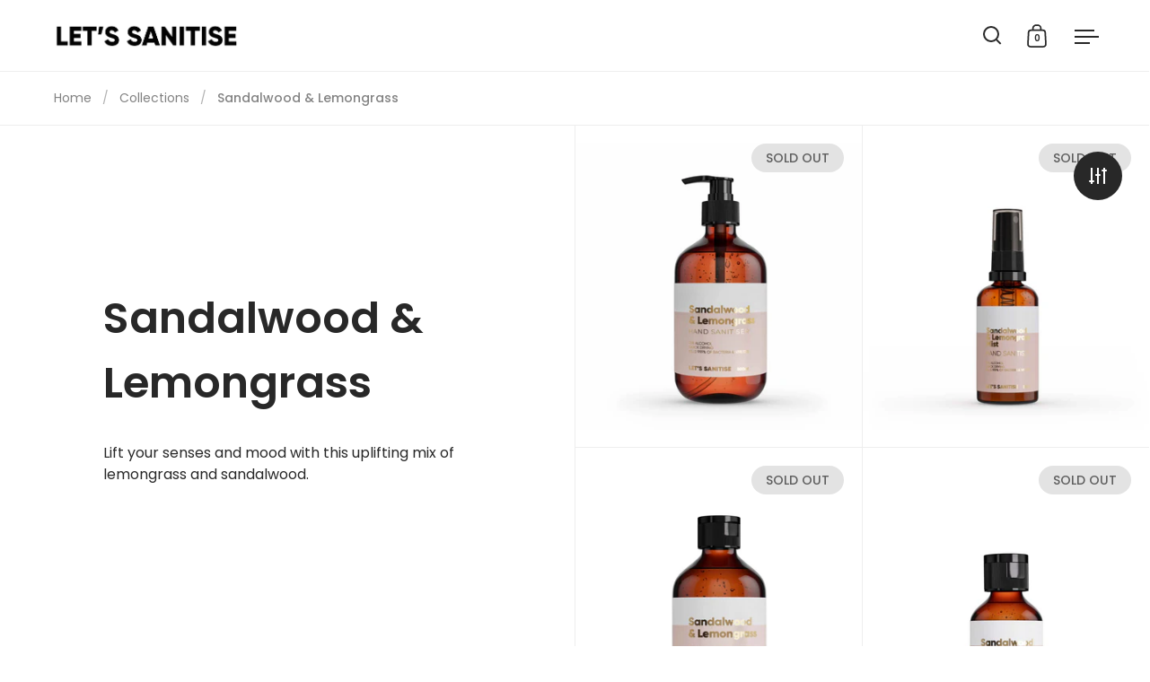

--- FILE ---
content_type: text/css
request_url: https://letssanitise.com/cdn/shop/t/54/assets/theme.css?v=62210830879182482911659953792
body_size: 24276
content:
/*! Variables declarations 
  If you wish to change margins, paddings, heights, this is the place to do so 
  Almost all dimensions & spacing is based on these variables 
!*/:root{--window-height: calc(100vh - 84px) ;--header-padding: 20px;--header-logo: 40px;--header-size: 85px;--screen-height: 100vh;--screen-half-height: 50vh;--box-big-padding: 9vw;--box-smaller-padding: 80px;--box-small-padding: 40px;--box-auto-top: 100px;--box-min-height: clamp(250px, 30vh, 500px);--site-horizontal-padding: 60px;--sidebar-padding: 40px;--sidebar-movement: 480px;--text-spacing: 30px;--alternate-opacity: .58;--button-size: 54px;--button-padding: 30px;--button-extra-margin: 5px}@media screen and (min-width: 1367px){:root{--box-auto-top: 150px}}@media screen and (max-width: 1024px){:root{--box-big-padding: 7vw;--box-smaller-padding: 40px;--box-small-padding: 40px;--site-horizontal-padding: 30px;--sidebar-padding: 30px;--box-auto-top: 75px;--box-min-height: clamp(250px, 35vh, 500px)}}@media screen and (max-width: 640px){:root{--sidebar-movement: 374px}}@media screen and (max-width: 480px){:root{--box-big-padding: 50px;--box-smaller-padding: 25px;--box-small-padding: 24px;--site-horizontal-padding: 18px;--sidebar-padding: 25px;--box-auto-top: 50px;--text-spacing: 20px;--header-padding: 15px;--header-size: 73px;--button-size: 44px;--button-padding: 22px;--button-extra-margin: 2px}}@media screen and (max-width: 374px){:root{--sidebar-movement: 320px}}input,:before,:after,*{box-sizing:border-box}audio,canvas,progress,video{display:inline-block;vertical-align:baseline}input[type=number]::-webkit-inner-spin-button,input[type=number]::-webkit-outer-spin-button{display:none}input[type=number]{-moz-appearance:textfield}input[type=search]::-webkit-search-cancel-button,input[type=search]::-webkit-search-decoration{-webkit-appearance:none}input[type=search]::-ms-clear{display:none}html,body,div,span,applet,object,iframe,h1,h2,h3,h4,h5,h6,p,blockquote,pre,a,abbr,acronym,address,big,cite,code,del,dfn,em,img,ins,kbd,q,s,samp,small,strike,strong,sub,sup,tt,var,b,u,i,center,dl,dt,dd,ol,ul,li,fieldset,form,label,legend,table,caption,tbody,tfoot,thead,tr,th,td,.order-table th,article,aside,canvas,details,embed,figure,figcaption,footer,header,hgroup,menu,nav,output,ruby,section,summary,time,mark,audio,video,button{margin:0;padding:0;border:0;font-size:100%;font:inherit;vertical-align:baseline}article,aside,details,figcaption,figure,footer,header,hgroup,menu,nav,section{display:block}body{line-height:1}ol,ul{list-style:none}blockquote,q{quotes:none}blockquote:before,blockquote:after,q:before,q:after{content:"";content:none}table{border-collapse:collapse;border-spacing:0}a{text-decoration:none}button{background:transparent;border:none;box-shadow:none;cursor:pointer}.clearfix:after,.simple-grid:after,.site-box-container:after,.shopify-section:after{content:"";display:table;clear:both}.hide,.hidden{display:none}.visually-hidden{clip:rect(0 0 0 0);clip-path:inset(50%);height:1px;overflow:hidden;position:absolute;white-space:nowrap;width:1px}summary{list-style:none}summary::-webkit-details-marker{display:none}*:focus:not(:focus-visible){outline:none!important}.basicLightbox{position:fixed;display:flex;justify-content:center;align-items:center;top:0;left:0;width:100%;height:100vh;background:#000c;opacity:.01;transition:opacity .4s ease;z-index:1000;will-change:opacity}.basicLightbox--visible{opacity:1}.basicLightbox__placeholder{max-width:100%;transform:scale(.9);transition:transform .4s ease;z-index:1;will-change:transform}.basicLightbox__placeholder>iframe:first-child:last-child,.basicLightbox__placeholder>img:first-child:last-child,.basicLightbox__placeholder>video:first-child:last-child{display:block;position:absolute;top:0;right:0;bottom:0;left:0;margin:auto;max-width:95%;max-height:95%}.basicLightbox__placeholder>iframe:first-child:last-child,.basicLightbox__placeholder>video:first-child:last-child{pointer-events:auto}.basicLightbox__placeholder>img:first-child:last-child,.basicLightbox__placeholder>video:first-child:last-child{width:auto;height:auto}.basicLightbox--iframe .basicLightbox__placeholder,.basicLightbox--img .basicLightbox__placeholder,.basicLightbox--video .basicLightbox__placeholder{width:100%;height:100%;pointer-events:none}.basicLightbox--visible .basicLightbox__placeholder{transform:scale(1)}.basicLightboxClose{width:44px;height:44px;line-height:44px;position:absolute;right:0;top:0;text-decoration:none;text-align:center;opacity:.65;color:#fff;font-style:normal;font-size:28px;font-family:Arial,Baskerville,monospace;overflow:visible;cursor:pointer;background:transparent;border:0;-webkit-appearance:none;display:block;outline:none;padding:0;z-index:1046;box-shadow:none;touch-action:manipulation}body{font-family:var(--font-stack-body);font-weight:var(--font-weight-body);font-style:var(--font-style-body);line-height:var(--base-body-line);color:var(--main-text);background:var(--main-background);-moz-osx-font-smoothing:grayscale;-webkit-font-smoothing:antialiased;text-rendering:optimizeLegibility}@media screen and (min-width: 1024px){body{font-size:calc(16px / 16 * var(--base-body-size) + 0px)}}@media screen and (min-width: 480px) and (max-width: 1024px){body{font-size:calc(15px / 16 * var(--base-body-size) + 0px)}}@media screen and (max-width: 480px){body{font-size:calc(14px / 16 * var(--base-body-size) + 0px)}}@media screen and (min-width: 1024px){.text-size--smallest{font-size:calc(12px / 16 * var(--base-body-size) + 0px)}}@media screen and (min-width: 480px) and (max-width: 1024px){.text-size--smallest{font-size:calc(12px / 16 * var(--base-body-size) + 0px)}}@media screen and (max-width: 480px){.text-size--smallest{font-size:calc(11px / 16 * var(--base-body-size) + 0px)}}@media screen and (min-width: 1024px){.text-size--smaller{font-size:calc(14px / 16 * var(--base-body-size) + 0px)}}@media screen and (min-width: 480px) and (max-width: 1024px){.text-size--smaller{font-size:calc(13px / 16 * var(--base-body-size) + 0px)}}@media screen and (max-width: 480px){.text-size--smaller{font-size:calc(12px / 16 * var(--base-body-size) + 0px)}}@media screen and (min-width: 1024px){.text-size--larger{font-size:calc(20px / 16 * var(--base-body-size) + 0px)}}@media screen and (min-width: 480px) and (max-width: 1024px){.text-size--larger{font-size:calc(19px / 16 * var(--base-body-size) + 0px)}}@media screen and (max-width: 480px){.text-size--larger{font-size:calc(18px / 16 * var(--base-body-size) + 0px)}}@media screen and (min-width: 1024px){.text-size--large{font-size:calc(24px / 16 * var(--base-body-size) + 0px)}}@media screen and (min-width: 480px) and (max-width: 1024px){.text-size--large{font-size:calc(22px / 16 * var(--base-body-size) + 0px)}}@media screen and (max-width: 480px){.text-size--large{font-size:calc(20px / 16 * var(--base-body-size) + 0px)}}h1,h2,h3,h4,h5,h6,.h0,.h1,.h2,.h3,.h4,.h5,.h6{font-family:var(--font-stack-headings);font-weight:var(--font-weight-headings);font-style:var(--font-style-headings);line-height:var(--base-headings-line);margin-bottom:1em;display:block}@media screen and (min-width: 1367px){.h0{font-size:calc(92px / 60 * var(--base-headings-size) + 0px)}}@media screen and (min-width: 1024px) and (max-width: 1367px){.h0{font-size:calc(78px / 60 * var(--base-headings-size) + 0px)}}@media screen and (min-width: 768px) and (max-width: 1024px){.h0{font-size:calc(56px / 60 * var(--base-headings-size) + 0px)}}@media screen and (max-width: 768px){.h0{font-size:calc(48px / 60 * var(--base-headings-size) + 0px)}}@media screen and (min-width: 1367px){h1,.h1{font-size:calc(60px / 60 * var(--base-headings-size) + 0px)}}@media screen and (min-width: 1024px) and (max-width: 1367px){h1,.h1{font-size:calc(48px / 60 * var(--base-headings-size) + 0px)}}@media screen and (min-width: 768px) and (max-width: 1024px){h1,.h1{font-size:calc(42px / 60 * var(--base-headings-size) + 0px)}}@media screen and (max-width: 768px){h1,.h1{font-size:calc(32px / 60 * var(--base-headings-size) + 0px)}}@media screen and (min-width: 1367px){h2,.h2{font-size:calc(40px / 60 * var(--base-headings-size) + 0px)}}@media screen and (min-width: 1024px) and (max-width: 1367px){h2,.h2{font-size:calc(36px / 60 * var(--base-headings-size) + 0px)}}@media screen and (min-width: 768px) and (max-width: 1024px){h2,.h2{font-size:calc(28px / 60 * var(--base-headings-size) + 0px)}}@media screen and (max-width: 768px){h2,.h2{font-size:calc(24px / 60 * var(--base-headings-size) + 0px)}}@media screen and (min-width: 1367px){h3,.h3{font-size:calc(30px / 60 * var(--base-headings-size) + 0px)}}@media screen and (min-width: 1024px) and (max-width: 1367px){h3,.h3{font-size:calc(30px / 60 * var(--base-headings-size) + 0px)}}@media screen and (min-width: 768px) and (max-width: 1024px){h3,.h3{font-size:calc(28px / 60 * var(--base-headings-size) + 0px)}}@media screen and (max-width: 768px){h3,.h3{font-size:calc(24px / 60 * var(--base-headings-size) + 0px)}}h4,.h4{font-size:calc(20px / 60 * var(--base-headings-size) + 0px)}h5,.h5{font-size:calc(16px / 60 * var(--base-headings-size) + 0px)}h6,.h6{font-size:calc(14px / 60 * var(--base-headings-size) + 0px)}blockquote:not(:first-child){margin-top:2em}blockquote:not(:last-child){margin-bottom:2em}strong{font-weight:var(--font-weight-body-bold)}em{font-style:italic}p,ul,ol{margin-bottom:1.5em}.rte a img{vertical-align:middle}.rte img{max-width:100%;height:auto;vertical-align:bottom}.rte video{max-width:100%;height:auto}sub,sup{font-size:.7em;line-height:.7em}sub{vertical-align:bottom}sup{vertical-align:top}del{text-decoration:line-through}small{font-size:.85em}ul{list-style:inside disc}ol{list-style:inside decimal}ul ul,ul ol,ol ol,ol ul{margin-left:1em}table{width:100%;border:1px solid var(--main-background-secondary);text-align:left}table thead td:not(:empty),table thead th:not(:empty){background:var(--main-background-secondary);text-transform:uppercase;font-size:calc(12px / 16 * var(--base-body-size) + 0px)}table p{margin:0}table tr{border-top:1px solid var(--main-background-secondary)}table thead tr{border-top:none}table th,table td,table .order-table th,.order-table table th{min-height:41px;padding:10px 14px 8px;border-right:1px solid var(--main-background-secondary)}.rte a{border-bottom:1px solid}svg *{transition:opacity .15s linear,fill .15s linear,stroke .15s linear}a{color:var(--main-text);transition:opacity .15s linear,color .15s linear,background .15s linear}iframe{max-width:100%}img.lazy{transition:opacity .15s linear}.loading-support img.lazy{opacity:0}.loading-support img.lazy~.lazy-preloader{display:block}img.lazy.lazyloaded{opacity:1}img.lazy.lazyloaded~.lazy-preloader{display:none}input{height:var(--button-size);font-family:var(--font-stack-body);font-weight:var(--font-weight-body);font-style:var(--font-style-body);font-size:calc(15px / 16 * var(--base-body-size) + 0px);padding:0 20px;margin:0;display:inline-block;border-radius:0;-webkit-appearance:none;color:var(--main-text);border:1px solid var(--main-background-secondary);background-color:transparent;transition:all .15s linear}.grid__item input:not([type=submit]){width:100%}input:-webkit-autofill{box-shadow:0 0 0 1000px var(--main-background-secondary) inset;background:var(--main-background-secondary);color:var(--main-text)}.no-touchevents input:hover{border-color:var(--main-text)}input:focus{outline:none;border:2px solid var(--main-text)}input::placeholder{color:var(--main-text)}.site-nav input::placeholder{color:var(--header-text)}textarea{border-radius:0;-webkit-appearance:none;resize:none;color:var(--main-text);border:1px solid var(--main-background-secondary);background:var(--main-background);font-family:var(--font-stack-body);font-weight:var(--font-weight-body);font-style:var(--font-style-body);font-size:calc(15px / 16 * var(--base-body-size) + 0px);padding:20px;width:100%;height:130px;transition:all .15s linear}.no-touchevents textarea:hover{border-color:var(--main-text)}.no-touchevents .site-nav textarea:hover{border-color:var(--header-text)}textarea:focus{outline:none;border:2px solid var(--main-text)}.site-nav textarea:focus{border:2px solid var(--header-text)}.site-nav textarea{color:var(--header-text);border:1px solid var(--header-background-secondary);background:var(--header-background)}textarea:-webkit-autofill{box-shadow:0 0 0 1000px var(--main-background-secondary) inset;background:var(--main-background-secondary);color:var(--main-text)}.site-nav textarea:-webkit-autofill{box-shadow:0 0 0 1000px var(--header-background-secondary) inset;background:var(--header-background-secondary);color:var(--header-text)}textarea::placeholder{color:var(--main-text)}.site-nav textarea::placeholder{color:var(--header-text)}input[type=submit],.button,.btn{font-family:var(--font-stack-body);font-weight:var(--font-weight-body);font-style:var(--font-style-body);font-size:calc(13px / 16 * var(--base-body-size) + 0px);border:2px solid transparent;font-weight:var(--font-weight-body-bold);color:var(--main-text);text-transform:uppercase;padding:0 var(--button-padding);position:relative;top:-1px;transition:all .15s linear;cursor:pointer;height:var(--button-size);margin:0;display:inline-block;line-height:calc(var(--button-size) - 2px);border-radius:0;-webkit-appearance:none}.btn{background:var(--main-text);color:var(--main-text-foreground)!important;border-radius:var(--buttons-radius)!important}.button{border-radius:var(--buttons-radius)}.button:focus{outline:none}.button.button--smallest{height:auto;border-width:1px!important;line-height:1;padding:7px 14px;display:inline-block}.button.button--solid{background:var(--main-text);color:var(--main-text-foreground)}.button.button--solid svg path{fill:var(--main-text-foreground)}.button.button--solid svg circle{stroke:var(--main-text-foreground)}.button.button--solid:focus-visible{box-shadow:inset 0 0 0 2px var(--main-text-foreground)}.site-nav .button.button--solid{background:var(--header-text);color:var(--header-text-foreground)}.button.button--outline{border:2px solid var(--main-text)}.button.button--outline svg path{fill:var(--main-text)}.button.button--outline svg circle{stroke:var(--main-text)}.button.button--outline:focus-visible{box-shadow:inset 0 0 0 2px var(--main-text)}.site-nav .button.button--outline{border-color:var(--header-text);color:var(--header-text)}.button.button--no-events{pointer-events:none}.button.button--no-transform{text-transform:none}.button .icon{width:0;height:100%;display:block;text-align:right;position:absolute;right:40px;top:0;opacity:0;transition:all .15s linear}.button .icon svg{position:absolute;top:50%;left:0;margin-top:-5px}.no-touchevents .button--with-icon:hover,.button--with-icon.focus{padding-right:60px}.no-touchevents .button--with-icon:hover .icon,.button--with-icon.focus .icon{opacity:1;right:15px;width:31px}.button.disabled{pointer-events:none;opacity:.32}.no-touchevents .button:not(.button--with-icon){overflow:hidden}.no-touchevents .button:not(.button--with-icon) .button-scroll-in{animation-duration:.25s;animation-timing-function:ease-in-out;position:relative;top:0}.no-touchevents .button:not(.button--with-icon):hover .button-scroll-in{animation-name:scroll-in-big}@keyframes scroll-in-big{0%{top:0}49%{top:-35px}50%{top:35px}to{top:0}}input[type=checkbox],input[type=radio]{width:16px!important;height:16px;padding:0;margin-right:10px;position:relative;border:1px solid var(--main-background-secondary);top:3px}input[type=checkbox]:checked,input[type=radio]:checked{border-color:transparent;background:var(--main-text)}input[type=checkbox]:focus,input[type=radio]:focus{outline:none;border:2px solid var(--main-text)}select{font-family:var(--font-stack-body);font-weight:var(--font-weight-body);font-style:var(--font-style-body);font-size:calc(16px / 16 * var(--base-body-size) + 0px);padding:0 40px 0 20px;height:var(--button-size);width:100%!important;line-height:1.2;cursor:pointer;text-align:left;background:var(--main-background);border:1px solid var(--main-background-secondary);color:var(--main-text);background-color:transparent;background-repeat:no-repeat;background-position:calc(100% - 17px) 50%;background-size:14px 9px;-moz-appearance:none;-webkit-appearance:none;appearance:none;border-radius:0;transition:all .15s linear}.no-touchevents select:hover{border-color:var(--main-text)}.no-touchevents .site-nav select:hover{border-color:var(--header-text)}select:focus{outline:none;border:2px solid var(--main-text)}.site-nav select:focus{border-color:var(--header-text)}.underline-animation{background-position:0 calc(1em + 4px);background-image:linear-gradient(to right,var(--main-text),var(--main-text));background-size:0% 1px;background-repeat:no-repeat;display:inline;padding-bottom:3px;transition:all .15s linear}@media screen and (min-width: 769px) and (orientation: landscape){.no-touchevents a:hover .underline-animation,a:focus .underline-animation,.no-touchevents a.thumbnail:hover+a .underline-animation{background-size:100% 1px}}@media screen and (max-width: 768px),screen and (max-width: 1024px) and (orientation: portrait){.underline-animation.underline-mobile{background-size:100% 1px;background-position:0 calc(1em + 2px)}}a.selected .underline-animation,a.active .underline-animation{background-size:100% 1px}.site-nav .underline-animation{background-position:0 calc(1em + 4px);background-image:linear-gradient(to right,var(--header-text),var(--header-text));background-size:0% 1px;background-repeat:no-repeat;display:inline;padding-bottom:3px;transition:all .15s linear}@media screen and (min-width: 769px) and (orientation: landscape){.no-touchevents a:hover .site-nav .underline-animation,a:focus .site-nav .underline-animation,.no-touchevents a.thumbnail:hover+a .site-nav .underline-animation{background-size:100% 1px}}@media screen and (max-width: 768px),screen and (max-width: 1024px) and (orientation: portrait){.site-nav .underline-animation.underline-mobile{background-size:100% 1px;background-position:0 calc(1em + 2px)}}a.selected .site-nav .underline-animation,a.active .site-nav .underline-animation{background-size:100% 1px}.underline-animation-thick{background-position:0 calc(1em + 6px);background-image:linear-gradient(to right,var(--main-text),var(--main-text));background-size:0% 2px;background-repeat:no-repeat;display:inline;padding-bottom:3px;transition:all .15s linear}@media screen and (min-width: 769px) and (orientation: landscape){.no-touchevents a:hover .underline-animation-thick,a:focus .underline-animation-thick,.no-touchevents a.thumbnail:hover+a .underline-animation-thick{background-size:100% 2px}}@media screen and (max-width: 768px),screen and (max-width: 1024px) and (orientation: portrait){.underline-animation-thick.underline-mobile{background-size:100% 1px;background-position:0 calc(1em + 2px)}}a.selected .underline-animation-thick,a.active .underline-animation-thick{background-size:100% 2px}.underline-animation-alternative{background-position:0 calc(1em + 3px);background-image:linear-gradient(to right,inherit,inherit);background-size:0% 1px;background-repeat:no-repeat;display:inline;padding-bottom:3px;transition:all .15s linear}@media screen and (min-width: 769px) and (orientation: landscape){.no-touchevents a:hover .underline-animation-alternative,a:focus .underline-animation-alternative,.no-touchevents a.thumbnail:hover+a .underline-animation-alternative{background-size:100% 1px}}@media screen and (max-width: 768px),screen and (max-width: 1024px) and (orientation: portrait){.underline-animation-alternative.underline-mobile{background-size:100% 1px;background-position:0 calc(1em + 2px)}}a.selected .underline-animation-alternative,a.active .underline-animation-alternative{background-size:100% 1px}.buttons-holder{display:flex;flex-flow:row wrap;width:calc(100% + 20px);margin-left:-10px;margin-bottom:-20px}.buttons-holder>*{flex:auto;width:auto;min-width:190px;margin:0 10px 20px;position:relative}.shopify-section:empty{display:none}@media screen and (max-width: 768px),screen and (max-width: 1024px) and (orientation: portrait){html.kill-overflow{overflow:hidden}}body{position:relative;right:0;overflow-x:hidden;transition:right .5s cubic-bezier(.25,.46,.45,.94)}@media screen and (max-width: 1024px){body{transition:right .25s linear}}body.sidebar-move{overflow:hidden;right:var(--sidebar-movement)}@media screen and (min-width: 1025px){body.desktop--leave-padding-alone{padding-top:0!important}}body.kill-overflow{overflow:hidden}body.animate-out{opacity:0;visibility:hidden;transition:all .2s linear}.box--small-fl-auto{padding-top:var(--box-auto-top);padding-bottom:var(--box-auto-top)}@media screen and (max-width: 768px),screen and (max-width: 1024px) and (orientation: portrait){.lap--box--small-fl-auto{min-height:var(--box-min-height)!important;padding-top:var(--box-auto-top);padding-bottom:var(--box-auto-top)}.lap--box--small-fl-auto[data-heading-with-image]{min-height:clamp(250px,50vh,500px)!important}.box--bigger.lap--box--66{min-height:66vh}.box--third-big.lap--box--33{height:auto;min-height:33vh}}.box--third-fl{width:33.333%;height:50vh;min-height:0}.box--third-big{width:33.333%;height:100vh;min-height:0}.box--forth-big{width:25%;height:100vh;min-height:0}.box--small{width:25%;height:50vh;min-height:0}.box--small-lg{width:50%;height:50vh;min-height:0}.box--small-fl{width:100%;height:50vh;min-height:0}.box--small-fl-auto{width:100%;min-height:50vh;height:auto!important}.box--big{width:50%;min-height:100vh}.box--bigger{width:100%;min-height:100vh}@media screen and (max-width: 1024px){.portable--box--small{width:25%;height:50vh;min-height:0}.portable--box--small-lg{width:50%;height:50vh;min-height:0}.portable--box--small-fl{width:100%;height:50vh;min-height:0}.portable--box--small-fl-auto{width:100%;min-height:50vh;height:auto!important}.portable--box--big{width:50%;min-height:100vh}.portable--box--bigger{width:100%;min-height:100vh}}@media screen and (max-width: 768px),screen and (max-width: 1024px) and (orientation: portrait){.lap--box--small{width:25%;height:50vh;min-height:0}.lap--box--small-lg{width:50%;height:50vh;min-height:0}.lap--box--small-fl{width:100%;height:50vh;min-height:0}.lap--box--small-fl-auto{width:100%;min-height:50vh;height:auto!important}.lap--box--big{width:50%;min-height:50vh}.lap--box--bigger{width:100%;min-height:100vh;min-height:0!important;height:auto!important;position:relative!important;margin-left:0!important}}@media screen and (max-width: 480px){.palm--box--small{width:25%;height:50vh;min-height:0}.palm--box--small-lg{width:50%;height:50vh;min-height:0}.palm--box--small-fl{width:100%;height:50vh;min-height:0}.palm--box--small-fl-auto{width:100%;min-height:50vh;height:auto!important}.palm--box--big{width:50%;min-height:100vh}.palm--box--bigger{width:100%;min-height:60vh}}img{max-width:100%;height:auto}.to-bottom-content{position:absolute;bottom:60px;left:20%}@media screen and (max-width: 1024px){.to-bottom-content{left:17.5%}}@media screen and (max-width: 480px){.to-bottom-content{left:12.5%}}.site-nav .to-bottom-content{left:50px!important}@media screen and (max-width: 640px){.site-nav .to-bottom-content{left:30px!important}}.site-overlay{background:#000c;position:fixed;top:0;left:0;width:100vw;height:100vh;z-index:9999;opacity:0;visibility:hidden;transition:all .2s linear}.site-overlay.active{opacity:1;visibility:visible}.hidden{display:none}.scrollable-content{overflow-x:scroll}.onboarding-svg{position:absolute;background-color:#fff;display:block;width:100%;height:100%;background-repeat:repeat;transform:translateZ(0)}.onboarding-svg:before{position:absolute;content:"";display:block;top:0;left:0;width:100%;height:100%;z-index:1;background:#fff6;background:linear-gradient(#ffffffb3,#ebebeb66)}.onboarding-svg svg{width:100%;position:relative;height:100%;z-index:0}.onboarding-svg svg path{fill:#000!important}@media screen and (max-width: 768px),screen and (max-width: 1024px) and (orientation: portrait){.gallery-item .onboarding-svg{position:static}}.basicLightbox{z-index:9999;transition:left .5s cubic-bezier(.25,.46,.45,.94),opacity .4s ease}@media screen and (max-width: 1024px){.basicLightbox{transition:left .25s linear,opacity .4s ease}}body.sidebar-move .basicLightbox{left:calc(var(--sidebar-movement) * -1)}.basicLightbox--img{cursor:zoom-out}.basic-lightbox-image{cursor:zoom-in}toggle-tab{display:block}toggle-tab+toggle-tab{border-top:1px solid var(--main-borders)}.box__product-content .site-box-content toggle-tab+toggle-tab{margin-top:-3em}.toggle__title{width:100%;position:relative;padding:15px 0;cursor:pointer;transition:all .1s linear;display:flex;align-items:center;justify-content:space-between}.toggle__title .symbol{flex-shrink:0}.toggle__title .symbol.symbol--plus{display:block}.toggle__title .symbol.symbol--minus{display:none}.toggle__title svg *{transition:all .1s linear;fill:var(--main-text)}.toggle__title.opened{cursor:pointer;pointer-events:all;font-weight:var(--font-weight-body-bold)}.toggle__title.opened .symbol--plus{display:none}.toggle__title.opened .symbol--minus{display:block}.toggle__title:last-child{margin-bottom:0}.toggle__title+.toggle__content{padding-bottom:24px;display:none}.toggle__title+.toggle__content>*:last-child{margin-bottom:0}.toggle__content{overflow-x:auto}#main{margin-top:-1px}@media screen and (max-width: 768px),screen and (max-width: 1024px) and (orientation: portrait){#main{overflow:hidden}}.site-box-container:before{content:"";clear:both;height:1px;width:100%;background:var(--main-borders);bottom:-1px;left:0;z-index:11;position:absolute;display:none}.site-box-container.remove-border:before{visibility:hidden}.site-box{display:flex;position:relative;float:left;overflow:hidden;z-index:9}.site-box.remove-border:before{visibility:hidden}.site-box.remove-border:after{top:0}.remove-first-border .site-box:first-child:before{visibility:hidden}.site-box:before{content:"";width:100%;background:var(--main-borders);position:absolute;left:0;top:0;height:1px;z-index:99}.site-box:after{content:"";height:100%;background:var(--main-borders);position:absolute;right:0;top:1px;width:1px;z-index:9}.site-box.box--no-padding .site-box-content{width:100%}.site-box.box--small.box--no-padding .site-box-content{height:100%}.site-box.box--text-align-center{align-items:center;text-align:center}.site-box.box--text-align-left{align-items:flex-start;text-align:left}.site-box.box--center-align{justify-content:center}.site-box.box--top-align{justify-content:flex-start}@media screen and (max-width: 768px),screen and (max-width: 1024px) and (orientation: portrait){.site-box.box--top-align{justify-content:center}}.site-box.box--column-flow{flex-direction:column}.site-box.box--with-scroll{overflow-y:scroll;position:relative;overflow:-moz-scrollbars-none;-ms-overflow-style:none}.site-box.box--with-scroll::-webkit-scrollbar{width:0!important;height:0!important}.site-box.box--with-scroll:after{height:calc(100% - 1px)}@media screen and (min-width: 1025px),screen and (min-width: 769px) and (orientation: landscape){.box--can-stick .site-box:not(.box__product-gallery)[data-order="0"]{position:-webkit-sticky;position:sticky;top:0}}.site-box .site-box-background{position:absolute;top:0;left:0;width:100%;height:100%;z-index:0;transition:background .2s linear;background-position:center;background-size:cover;background-repeat:no-repeat}.site-box .site-box-background img{height:100%;width:100%;object-fit:cover;transition:opacity .15s linear;transform:translateZ(0)}.fixing-scroll-now .site-box .site-box-background:not(.with-map){transition:left .5s cubic-bezier(.25,.46,.45,.94)}@media screen and (max-width: 1024px){.fixing-scroll-now .site-box .site-box-background:not(.with-map){transition:left .25s linear}}.fixing-scroll-now .site-box .site-box-background:not(.with-map).sidebar-move{left:calc(var(--sidebar-movement) * -1)}.site-box .site-box-background.with-image:after{content:"";position:absolute;top:0;left:0;width:100%;height:100%;opacity:.4;background:var(--main-background);transition:opacity .2s linear,background .2s linear}.site-box .site-box-background.onboarding-slide{background-color:#fff;background-size:contain;background-repeat:repeat;transform:translateZ(0)}.site-box .site-box-background.onboarding-slide:before{position:absolute;content:"";display:block;top:0;left:0;width:100%;height:100%;z-index:0;background:#ffffffe6;background:linear-gradient(#ffffffe6,#ebebebe6)}.site-box-container{width:100%;position:relative;width:calc(100% + 1px);color:var(--main-text)}@media screen and (min-width: 1025px),screen and (min-width: 769px) and (orientation: landscape){.touchevents .site-box-container{margin-left:-1px}}.site-box-container:not(.remove-background){background:var(--main-background)}.site-box-container a{color:var(--main-text)}.site-box-container hr{background:var(--main-text)}.site-box-content{z-index:9}.box__heading{background-position:center;background-size:cover;background-repeat:no-repeat}.box__heading.box--small .site-box-content{width:100%!important}.box__heading.box--small .site-box-content .title{width:80%;margin-left:auto;margin-right:auto}.box__heading.box--small .site-box-content p{width:50%;margin-left:auto!important;margin-right:auto!important}.box__heading.box--bigger{padding-top:var(--box-auto-top);padding-bottom:var(--box-auto-top)}.box__heading.box--bigger.box--with-auto-height{height:auto!important}.box__heading.box--bigger.box--with-auto-height[data-custom-text]{min-height:70vh!important}@media screen and (max-width: 768px),screen and (max-width: 1024px) and (orientation: portrait){.box__heading.box--bigger.box--with-auto-height[data-custom-text]{min-height:50vh!important}}.box__heading.box--bigger .site-box-content{max-width:1200px;margin-left:auto;margin-right:auto;text-align:center}.box__heading.box--bigger .site-box-content hr{margin-left:auto;margin-right:auto}.box__heading .content{z-index:9;position:relative}.box__heading.box--typo-big{padding-left:var(--box-big-padding);padding-right:var(--box-big-padding)}.box__heading.box--typo-big .title:not(:last-child){margin-bottom:var(--text-spacing)}.box__heading.box--typo-big .subtitle:not(:last-child),.box__heading.box--typo-big .tagline:not(:last-child){display:block;margin-bottom:var(--text-spacing)}.box__heading .button:not(:first-child){margin-top:5px}.box__heading.box--typo-small{text-align:center}.box__heading.box--typo-small .title:not(:last-child){margin-bottom:calc(var(--text-spacing) - 10px)}.box__heading .title:last-child{margin-bottom:0}.box__heading .site-box-content{position:relative}.site-box hr{width:60px;height:3px;border:0;margin:0}.site-box.box--typo-small hr,.site-box.portable--box--typo-small hr{width:40px}@media screen and (max-width: 768px),screen and (max-width: 1024px) and (orientation: portrait){.site-box.box__heading{text-align:center}.site-box.box__heading hr{margin-left:auto;margin-right:auto}}.box--product-image{background-position:center;background-size:cover;background-repeat:no-repeat;width:calc(100% + 1px);height:100%;position:relative}.box--product-image img{height:100%;width:100%;object-fit:cover;transition:opacity .15s linear;transform:translateZ(0)}@media screen and (max-width: 768px),screen and (max-width: 1024px) and (orientation: portrait){.template-page #section-page .site-box[data-order="1"] .site-box-content{margin-top:0!important}}.simple-grid .one-whole{width:100%}.simple-grid .one-half{width:50%}.simple-grid .one-third{width:33.33%}.simple-grid .one-quarter{width:25%}@media screen and (max-width: 1024px){.simple-grid .portable--one-whole{width:100%}.simple-grid .portable--one-half{width:50%}.simple-grid .portable--one-third{width:33.33%}.simple-grid .portable--one-quarter{width:25%}}@media screen and (max-width: 768px),screen and (max-width: 1024px) and (orientation: portrait){.simple-grid .lap--one-whole{width:100%}.simple-grid .lap--one-half{width:50%}.simple-grid .lap--one-third{width:33.33%}.simple-grid .lap--one-quarter{width:25%}}@media screen and (max-width: 480px){.simple-grid .palm--one-whole{width:100%}.simple-grid .palm--one-half{width:50%}.simple-grid .palm--one-third{width:33.33%}.simple-grid .palm--one-quarter{width:25%}}.simple-grid{width:calc(100% + 30px);margin-left:-15px}.simple-grid .grid__item{float:left;width:100%;margin-bottom:30px;padding:0 15px;position:relative}.simple-grid .grid__item:empty{display:none}.simple-grid .regular-select-content{max-height:300px!important}.simple-grid .helper{display:inline-block;position:relative;top:10px}.simple-grid .errors{color:red}.simple-grid .divider{height:100px;float:left;width:100%}@media screen and (max-width: 768px),screen and (max-width: 1024px) and (orientation: portrait){.simple-grid .divider{height:50px}}.simple-grid label{font-size:calc(14px / 16 * var(--base-body-size) + 0px);padding-bottom:5px;display:inline-block}.simple-grid .grid__item:last-child{margin-bottom:0}.simple-grid input[type=submit]:last-child{margin-top:20px}.order-table{width:100%;border:none}.order-table thead,.order-table tr{border:none}.order-table td,.order-table th{text-align:left;border:none;font-size:calc(13px / 16 * var(--base-body-size) + 0px);opacity:.72;min-height:20px}.order-table td:first-child,.order-table th:first-child{padding-left:0}.order-table th{text-transform:uppercase;padding-bottom:15px;font-size:calc(11px / 16 * var(--base-body-size) + 0px);font-weight:var(--font-weight-body-bold);opacity:.72;max-width:120px}.order-table tbody td:first-child,.order-table tbody th:first-child{opacity:1;font-weight:var(--font-weight-body-bold)}.order-table tfoot tr:first-child td,.order-table tfoot tr:first-child th,.order-table tfoot tr:last-child td,.order-table tfoot tr:last-child th{padding-top:10px}.order-table.o-order tfoot tr:first-child td,.order-table.o-order tfoot tr:first-child th{padding-top:40px}.order-table tbody tr{border-bottom:1px solid var(--main-borders);display:block;margin-bottom:20px;padding-bottom:20px;width:100%}.order-table tbody tr:last-child{margin-bottom:0}.order-table tbody td,.order-table tbody th{position:relative;width:100%;display:block;padding:0 0 0 40%!important;text-align:right!important}.order-table tbody td span.label,.order-table tbody th span.label{position:absolute;top:7px;left:0;width:45%;white-space:nowrap;display:block;font-size:calc(11px / 16 * var(--base-body-size) + 0px);line-height:1;font-weight:var(--font-weight-body-bold);text-transform:uppercase;text-align:left}.template-customers-order .order-table tfoot .text-right{width:50%;text-align:right}.order-table.o-order tfoot{display:inline-table;width:100%;margin-top:20px}.simple-block:not(:last-child){margin-bottom:50px}.order-table .note{font-family:var(--font-stack-body);font-weight:var(--font-weight-body);font-style:var(--font-style-body);font-size:calc(13px / 16 * var(--base-body-size) + 0px);opacity:.72}.form-vertical{margin-top:50px;margin-bottom:50px}.template-page-contact .form-vertical{margin-top:0;margin-bottom:0}.template-page-contact .rte+.form-vertical{margin-top:95px}.hidden-label{position:absolute;overflow:hidden;clip:rect(0 0 0 0);height:1px;width:1px;margin:-1px;padding:0;border:0}.shopify-challenge__container{margin:150px auto!important}#challenge #shopify-section-footer,#challenge #shopify-section-header{display:none!important}.template-cart .cart-out small{display:block}.template-cart .cart-actions{display:inline-block}.template-cart .additional-checkout-buttons{margin-top:5px;max-width:400px;margin-right:0;float:right}.template-cart .cart-out input[type=submit].wide-button{min-width:230px}.css-slider{width:100%;position:relative}.css-slider.enabled{display:block!important}.css-slider-viewport{width:100%}.css-slider-holder{display:flex;overflow:-moz-scrollbars-none;-ms-overflow-style:none;overflow-y:hidden;overflow-x:auto;flex-direction:column;-webkit-overflow-scrolling:touch;scroll-behavior:smooth;scroll-snap-type:x mandatory;cursor:grab}.css-slider-holder::-webkit-scrollbar{width:0!important;height:0!important}.css-slider-holder.mouse-down{cursor:grabbing}.css-slider-holder.dragging *,.css-slider-holder.pointer-events-off *{pointer-events:none;-webkit-user-select:none;user-select:none}.css-slider-holder.mouse-fallback,.css-slider-holder.disable-snapping,.css-slider-holder.force-disable-snapping{scroll-behavior:unset;scroll-snap-type:none}css-slider:not(.enabled){overflow:-moz-scrollbars-none;-ms-overflow-style:none;overflow-x:auto;flex-direction:row}css-slider:not(.enabled)::-webkit-scrollbar{width:0!important;height:0!important}css-slider:not(.enabled)>*{flex-shrink:0}.css-slider-container{flex-wrap:nowrap;display:flex;position:relative}.css-slider-container:after{content:"";display:flex;flex-shrink:0;height:1px;width:1px}.css-slide{flex-shrink:0;width:100%}.css-slide--snap{scroll-snap-align:start}.css-slider--singular{cursor:default}.css-slider--no-drag{cursor:default!important}.css-slider-viewport.auto-height{overflow:hidden;transition:height .2s linear}.css-slider-viewport.auto-height .css-slide{height:-webkit-fit-content;height:-moz-fit-content;height:fit-content}.css-slider-navigation-container{z-index:9;position:relative}.css-slider-dot-navigation{left:50%;bottom:0;width:-webkit-fit-content;width:-moz-fit-content;width:fit-content;position:absolute;margin-bottom:calc(var(--site-horizontal-padding) / 2);background:var(--main-borders);padding:0 4px 0 10px;border-radius:21px;transform:translate(-50%);transition:all .15s linear}.css-slider-dot-navigation[style*=block]{display:flex!important;padding-top:8px;padding-bottom:8px;margin-bottom:0;height:100%;align-items:center}.css-slider-dot-navigation .css-slider-dot{width:7px;height:7px;display:inline-block;margin-right:6px;margin-left:0;border-radius:7px;transition:all .1s linear;cursor:pointer;background-color:var(--main-text);position:relative;opacity:.28}.css-slider-dot-navigation .css-slider-dot:hover{opacity:.36}.css-slider-dot-navigation .css-slider-dot.active{opacity:1;width:25px}.css-slider--simple-dots .css-slider-dot-navigation{background:transparent;position:relative;margin-top:40px;margin-bottom:0;padding:0}.css-slider-button{position:absolute;top:50%;transform:translateY(-50%);width:40px;height:40px;transition:all .15s linear;cursor:pointer;border-radius:100%;background:var(--main-borders)}.css-slider-button:hover{background:var(--main-borders)}.css-slider-button svg{position:absolute;top:50%;left:50%;transform:translate3d(-50%,-50%,0)}.css-slider-button svg *{fill:var(--main-text)}.css-slider-button.disabled{opacity:.3;cursor:auto;pointer-events:none}.css-slider-prev{left:calc(var(--site-horizontal-padding) / 2)}.css-slider-next{right:calc(var(--site-horizontal-padding) / 2)}@media screen and (max-width: 768px),screen and (max-width: 1024px) and (orientation: portrait){.css-slider-navigation-container:before{content:"";width:100%;background:var(--main-borders);position:absolute;left:0;top:0;height:1px;z-index:99}.box__shop-the-look .css-slider-navigation-container:before,.mount-collection-slider .css-slider-navigation-container:before{display:none}split-screen-slider .css-slider-navigation-container:before{top:-1px}.content-slider-mobile:after{display:none;content:"css-slider"}.content-slider-mobile .css-slider-navigation-container{padding-top:20px;padding-bottom:20px}.content-slider-mobile .css-slider-dot-navigation{margin-top:0}.content-slider-mobile:not(.enabled){padding-bottom:35px}.content-slider-mobile .css-slide,.content-slider-mobile:not(.enabled)>div{width:calc(100% - var(--box-smaller-padding));border-right:1px solid var(--main-borders);border-bottom:1px solid var(--main-borders)}}.site-footer{padding-left:var(--site-horizontal-padding);padding-right:var(--site-horizontal-padding);border-bottom:0;color:var(--main-text)}.site-footer .footer-top{padding-top:var(--box-auto-top);padding-bottom:var(--box-auto-top);display:grid;grid-template-columns:1fr 1fr;grid-gap:min(100px,var(--box-auto-top))}.site-footer .footer-top[data-size="3"]{grid-template-columns:1fr 1fr 1fr}@media screen and (max-width: 768px),screen and (max-width: 1024px) and (orientation: portrait){.site-footer .footer-top[data-size="3"]{grid-template-columns:1fr}}.site-footer .footer-top[data-size="4"]{grid-template-columns:1fr 1fr 1fr 1fr}@media screen and (max-width: 1023px){.site-footer .footer-top[data-size="4"]{grid-template-columns:1fr 1fr}}@media screen and (max-width: 640px){.site-footer .footer-top{grid-template-columns:1fr!important}}.site-footer .footer-top+.footer-bottom{border-top:1px solid var(--main-borders);padding-top:50px;padding-bottom:var(--box-auto-top)}.site-footer .site-payment{max-width:50vw}.site-footer .site-payment:first-child{text-align:left}.site-footer .footer-bottom{display:flex;flex-direction:row;justify-content:space-between;align-items:flex-end;flex-wrap:wrap}.site-footer .footer-bottom:first-child{padding-top:50px;padding-bottom:50px}.site-footer .footer-bottom>div{flex-shrink:0}.site-footer .footer-bottom>div:first-child{margin-right:50px}@media screen and (max-width: 726px){.site-footer .footer-bottom{flex-direction:column;align-items:flex-start}.site-footer .footer-bottom>div:first-child{margin-right:0}.site-footer .footer-bottom .footer-copyright,.site-footer .footer-bottom .site-payment{text-align:left!important}.site-footer .footer-bottom .localization-form-holder+.footer-copyright{margin-top:50px}.site-footer .footer-bottom .site-payment{max-width:100%}}.site-footer .footer-copyright{text-align:right}.site-footer .footer-copyright:first-child{text-align:left}.site-footer .localization-form-holder+.footer-copyright .site-payment{text-align:right}.site-footer .footer-image svg{background:#0000000d}.site-footer .footer-item .title{margin-bottom:1.5em}.site-footer .footer-content p:last-child{margin-bottom:0}.site-footer .footer-menu>span{line-height:1;display:block;min-height:16px}.site-footer .footer-menu>span:not(:last-child){margin-bottom:1.25em}.site-footer .site-social{flex-direction:column;margin-bottom:0}.site-footer .site-social a{display:flex;width:auto;height:auto;margin:0;line-height:1;align-items:center}.site-footer .site-social a:not(:last-child){margin-bottom:1.25em}.site-footer .site-social .icon{width:16px;height:16px;margin:0 1em 0 0}.site-footer .site-social .icon svg{width:100%!important;height:100%!important}.site-footer .site-social .icon svg *{fill:var(--main-text)}.site-footer .site-social .text{background-position:0 calc(1em + 2px)}.site-copyright{display:block;margin-top:10px}.site-header{right:0;padding:var(--header-padding) var(--site-horizontal-padding);display:flex;align-items:flex-start;justify-content:space-between;background:var(--header-background);color:var(--header-text);height:var(--header-size);z-index:9999;transition:right .5s cubic-bezier(.25,.46,.45,.94);top:0;position:fixed;align-items:center;width:100%;border-bottom:1px solid var(--header-borders)}.site-header.desktop-view--classic{z-index:9999;top:0!important}body.opened-submenu .site-header{z-index:9999}@media screen and (max-width: 1024px){.site-header{transition:right .25s linear}}body.sidebar-move .site-header{right:var(--sidebar-movement)}.site-header .logo{font-family:var(--font-stack-body);font-weight:var(--font-weight-body);font-style:var(--font-style-body);font-size:calc(20px / 16 * var(--base-body-size) + 0px);margin:0}.site-header .logo img{vertical-align:middle;object-fit:contain;object-position:left;height:100%}.site-header .logo-txt{word-break:break-all;line-height:1}.site-header a{display:inline-block;color:var(--header-text)}.site-header.header-scroll{position:absolute!important}.site-header.header-scroll:not(.fix){right:0!important}.site-header.fix{position:fixed!important;transform:translateY(-100%);margin-top:0!important}.site-header.fix.ready{transition:right .5s cubic-bezier(.25,.46,.45,.94),transform .1s linear}.site-header.fix.animate{transform:translateY(0)}.site-header .site-meta{margin:0 -15px 0 70px}.site-header .site-meta .item{margin-right:10px}.site-header .site-nav-container{display:flex;align-items:center;margin-right:20px}.site-header .site-nav-container>*{display:inline-block}@media screen and (max-width: 1024px){.site-header .site-nav-container{display:none}}@media screen and (min-width: 1025px){.site-header.desktop-view--minimal{position:fixed;top:0!important}.sidebar-move .site-header.desktop-view--minimal.header-scroll.fix{right:var(--sidebar-movement)}.site-header.desktop-view--minimal #site-menu-handle{display:flex}.site-header.desktop-view--minimal .site-nav-container{display:none}}@media screen and (max-width: 768px),screen and (max-width: 1024px) and (orientation: portrait){body.sidebar-move{overflow:hidden}}.site-nav.style--sidebar .has-babymenu>a.active{opacity:1!important}.site-nav.style--sidebar .babymenu li>a.active{opacity:1!important;color:var(--header-text)!important}.site-burger-handle{margin-left:15px!important}.site-cart-handle{margin-left:10px!important}.site-search-handle{margin-left:5px!important}@media screen and (max-width: 768px),screen and (max-width: 1024px) and (orientation: portrait){.site-burger-handle{margin-left:10px!important}.site-cart-handle{margin-left:5px!important}.site-search-handle{margin-left:0!important}}.site-menu-handle{width:40px;height:40px;position:relative;margin:0;overflow:visible;transition:opacity .15s linear;justify-content:center;align-items:center;display:flex;cursor:pointer}.site-menu-handle svg{transition:transform .15s linear}body.sidebar-move .site-menu-handle{opacity:.08;pointer-events:none}.no-touchevents #site-filter-handle rect{transition:transform .15s linear;transform:translateY(0)}.no-touchevents #site-filter-handle:hover rect:nth-child(4){transform:translateY(-10px)}.no-touchevents #site-filter-handle:hover rect:nth-child(5){transform:translateY(5px)}.no-touchevents #site-filter-handle:hover rect:nth-child(6){transform:translateY(8px)}.no-touchevents #site-search-handle circle{transition:transform .15s linear;transform:scale(1)}.no-touchevents #site-search-handle rect{transition:opacity 80ms linear}.no-touchevents #site-search-handle:hover circle{transform:scale(1.15)}.no-touchevents #site-search-handle:hover rect{opacity:0}.no-touchevents #site-cart-handle:hover .cart-menu .count{animation-name:scroll-in;animation-duration:.2s}.no-touchevents #site-menu-handle path{transition:transform .2s linear}.no-touchevents #site-menu-handle:hover path{transform:scaleX(2)}@keyframes scroll-in{0%{top:0}49%{top:-10px}50%{top:15px}to{top:0}}.site-close-handle{position:absolute;top:clamp(10px,calc(var(--header-size) / 2 - var(--header-padding)),28px);right:var(--sidebar-padding);width:35px;margin-right:-5px;height:35px;z-index:999;transition:transform .15s linear}.no-touchevents .site-close-handle:hover svg{transform:scale(1.05)}.icon-go{position:absolute;overflow:hidden;cursor:pointer;top:1px;width:42px;height:20px;transition:all .15s linear}.icon-go svg{margin-left:-25px;margin-top:5px;display:block;transition:all .15s linear}.icon-go svg *{fill:var(--header-text)}.icon-go:hover svg,.icon-go.hover svg{margin-left:0}.icon-go.go-next{text-align:right;right:-38px}.icon-go.go-prev{text-align:left;left:-38px;transform:rotate(180deg)}.icon-go.go-down{transform:rotate(90deg);top:100%;left:50%;right:auto;margin-left:-20px;margin-top:5px;z-index:999;opacity:.72}.icon-go.go-down svg{margin-left:-35px}.site-nav li.has-submenu a.hover .icon-go svg,.site-nav li.has-submenu a:hover .icon-go svg{margin-left:0}.site-nav li.has-submenu.active>a>.icon-go polygon,.site-nav li.has-babymenu.active>a>.icon-go polygon{transform:rotate(180deg) translate(-86%);transform-origin:center}.site-nav li.has-submenu:hover .icon-go.go-down,.site-nav li.has-submenu.hover .icon-go.go-down{margin-top:15px}#site-filters .option{margin-bottom:50px}#site-filters .option,#site-filters .option-children{position:relative}#site-filters .option label{opacity:.92;font-weight:var(--font-weight-body-bold);margin-bottom:25px;display:block}#site-filters .option-children:not(:first-child){margin-top:30px}.filter-menu{display:block;height:18px}.filter-menu svg *{fill:var(--header-text)}#site-search .top{flex:0;padding:50px 0 0}.search-menu circle{stroke:var(--header-text)}.search-menu rect{fill:var(--header-text)}.site-search-handle a{height:21px;display:block}#site-search .preloader span{width:3px;height:3px;margin:0 1px}#site-search .preloader p{opacity:.62;float:left;margin-top:-13px;margin-right:5px;font-size:calc(14px / 16 * var(--base-body-size) + 0px)}#site-search .search-results.false-predictive .search-item--product:nth-of-type(n+5){display:none}.site-cart-handle a{display:block;height:26px}.cart-continue{display:none}.cart-continue .button{width:100%;text-align:center}#site-cart .cart-holder[data-items="0"]{display:none}#site-cart .cart-holder[data-items="0"]+.cart-continue{display:block}.hamburger-menu svg path{fill:var(--header-text)}.cart-menu{position:relative;display:block}.cart-menu svg{overflow:visible}.cart-menu svg path{stroke:var(--header-text)}.cart-menu .count-holder{position:absolute;left:0;top:6px;width:100%;text-align:center;line-height:1;font-weight:700;color:var(--header-text);height:20px;overflow:hidden}.cart-menu .count{transition:top .15s linear;position:relative;top:0;animation-duration:.3s;font-size:10px}@media screen and (max-width: 1024px){.site-header{top:0!important}.site-header.fix.ready{transition:right .25s linear,transform .1s linear}}.skip-to-content:focus{clip-path:none;clip:auto;width:auto;height:auto;margin:0;color:var(--header-text);background-color:var(--main-background);position:fixed;padding:10px;opacity:1;z-index:10000;transition:none;top:0;left:0}.breadcrumb{height:60px;padding:0 var(--site-horizontal-padding);display:flex;align-items:center;border-bottom:1px solid var(--main-borders);background-color:var(--main-background);z-index:10;position:relative;overflow:-moz-scrollbars-none;-ms-overflow-style:none;flex-wrap:nowrap;overflow-x:scroll}.breadcrumb::-webkit-scrollbar{width:0!important;height:0!important}.breadcrumb>*{flex-shrink:0}.breadcrumb__link a{opacity:var(--alternate-opacity)}.breadcrumb__link:hover a{opacity:1}.breadcrumb__separator{opacity:.36;margin:0 12px}.breadcrumb__current{opacity:var(--alternate-opacity);font-weight:var(--font-weight-body-bold)}@media screen and (max-width: 768px),screen and (max-width: 1024px) and (orientation: portrait){.breadcrumb{height:50px}}@media screen and (max-width: 480px){.breadcrumb{height:40px}}.box__banner.style--bar .announcement__exit{position:absolute;right:0;top:-1px;height:34px;z-index:9;cursor:pointer}.box__banner.style--bar .content{padding:0 10px;white-space:nowrap;overflow:hidden;text-overflow:ellipsis;font-size:15px;font-weight:800}.box__banner.style--bar .content.with-dismiss{padding-right:30px}.switch-menus .site-nav.style--classic .site-nav-container{display:none!important}.switch-menus #site-menu-handle{display:flex!important}.box__newsletter .site-box-content{width:50%;margin-left:auto;margin-right:auto}@media screen and (max-width: 1024px){.box__newsletter .site-box-content{width:80%}}@media screen and (max-width: 768px),screen and (max-width: 1024px) and (orientation: portrait){.box__newsletter .site-box-content{width:100%;padding:0 var(--site-horizontal-padding)}}.box__newsletter .newsletter-title,.box__newsletter .newsletter-form,.box__newsletter .newsletter-text{margin-bottom:var(--text-spacing)}.box__newsletter .content>*:last-child{margin-bottom:0}.newsletter-form .input-group{display:flex;width:100%;justify-content:stretch}.newsletter-form .input-group input[type=email],.newsletter-form .input-group input[type=search]{flex-grow:1;border-top-left-radius:var(--buttons-radius);border-bottom-left-radius:var(--buttons-radius)}.newsletter-form .input-group button[type=submit]{flex-shrink:0;border-top-left-radius:0;border-bottom-left-radius:0;margin-top:1px;margin-left:-1px}@media screen and (max-width: 480px){.newsletter-form .input-group{flex-direction:column}.newsletter-form .input-group input,.newsletter-form .input-group button{border-radius:var(--buttons-radius)!important}.newsletter-form .input-group button{margin-top:1em!important}}modal-box.popup{position:fixed;width:100%;height:100%;top:0;left:0;z-index:9999;background:#000000b3;display:flex;align-items:center;justify-content:center;opacity:0;visibility:hidden;transition:all .25s linear;padding:20px}modal-box.popup.active{opacity:1;visibility:visible}.popup-background{position:absolute;top:0;left:0;width:100%;height:100%;z-index:1}.popup-content{align-items:center;display:flex;position:relative;max-width:960px;max-height:600px;width:100%;height:auto;top:0;left:0;background:var(--main-background);color:var(--main-text);transform:translateY(50px);opacity:0;transition:all .3s linear 50ms;z-index:9;overflow:hidden}.popup-content .site-close-handle{top:40px;right:40px;margin-top:-20px;margin-right:-20px}.popup-content .site-close-handle *{fill:var(--main-text)}modal-box.popup.active .popup-content{opacity:1;transform:translateY(0)}.popup-content[data-no-content],.popup-content[data-no-image]{max-width:480px}.popup-image{padding-top:62.5%;max-width:480px;width:50%;height:100%;position:relative;overflow:hidden}[data-no-content] .popup-image{width:100%;padding-top:125%}.popup-image img{position:absolute;top:0;left:0;width:100%;height:100%;object-fit:cover}.no-touchevents a[href].popup-image img{transition:transform .5s cubic-bezier(.39,.575,.565,1)}.no-touchevents a[href].popup-image:hover img{transform:scale(1.05)}.popup-text{max-width:480px;width:50%;padding:40px}[data-no-image] .popup-text{width:100%}.popup-text:empty{display:none!important}.popup-content .footer-content{margin-top:35px}@media screen and (max-width: 768px),screen and (max-width: 1024px) and (orientation: portrait){modal-box.popup{align-items:flex-end;justify-content:flex-end}.popup-text{padding:25px}}@media screen and (max-width: 820px){modal-box.popup .popup-content:not([data-no-image]) .newsletter-form .input-group{flex-direction:column}modal-box.popup .popup-content:not([data-no-image]) .newsletter-form .input-group input,modal-box.popup .popup-content:not([data-no-image]) .newsletter-form .input-group button{border-radius:var(--buttons-radius)!important}modal-box.popup .popup-content:not([data-no-image]) .newsletter-form .input-group button{margin-top:1em!important}}@media screen and (max-width: 700px){modal-box.popup .popup-content:not([data-show-image-on-mobile]) .popup-image{display:none}modal-box.popup .popup-content:not([data-show-image-on-mobile]) .popup-text{max-width:none;width:100%}modal-box.popup .popup-content[data-show-image-on-mobile]{flex-direction:column;max-height:none}modal-box.popup .popup-content[data-show-image-on-mobile] .popup-image,modal-box.popup .popup-content[data-show-image-on-mobile] .popup-text{width:100%;max-width:none}}.text-columns-with-icons{margin-bottom:0;padding:20vh 0;text-align:center}@media screen and (max-width: 768px),screen and (max-width: 1024px) and (orientation: portrait){.text-columns-with-icons{padding:12vh 0}}#section-text-columns-with-icons,#section-footer,.mount-split-screen-slider{position:relative}#section-text-columns-with-icons:before,#section-footer:before,.mount-split-screen-slider:before{content:"";display:block!important;width:100%;background:var(--main-borders);position:absolute;left:0;top:-1px;height:1px;z-index:999}.mount-products+.shopify-section:not(:empty) #section-text-columns-with-icons:before,.mount-products+.shopify-section:not(:empty) #section-footer:before,.mount-products+.shopify-section:not(:empty) .mount-split-screen-slider:before{visibility:hidden}#shopify-section-text-columns-with-icons:not(:empty)~.shopify-section>.site-box-container:before,#shopify-section-newsletter:not(:empty)~.shopify-section>.site-box-container:before{visibility:visible}.text-w-icon{display:flex;flex-wrap:wrap;padding-left:5%;padding-right:5%;margin:0!important}.text-w-icon[data-size="1"] .text-w-icon__container{width:100%}.text-w-icon[data-size="2"] .text-w-icon__container{width:50%}@media screen and (max-width: 480px){.text-w-icon[data-size="2"] .text-w-icon__container{width:100%;margin-bottom:80px}}.text-w-icon[data-size="3"] .text-w-icon__container{width:33.33%}@media screen and (max-width: 768px),screen and (max-width: 1024px) and (orientation: portrait){.text-w-icon[data-size="3"] .text-w-icon__container{width:100%;margin-bottom:80px}}.text-w-icon .text-w-icon__container:last-child{margin-bottom:0!important}.text-w-icon svg g{stroke-width:2px}.text-w-icon__container{padding:0 5%}.text-w-icon__icon{margin-bottom:1.8em}.text-w-icon__icon svg *{fill:none!important;stroke:var(--main-text)}.text-w-icon__rte p:last-child{margin-bottom:0}.text-w-icon__rte+.button{margin-top:32px}@media screen and (max-width: 768px),screen and (max-width: 1024px) and (orientation: portrait){.text-w-icon__container{padding:0 25px}.text-w-icon:first-child{padding-left:0}.text-w-icon:last-child{padding-right:0}}.post-navigation{font-weight:var(--font-weight-body-bold);margin-top:45px}.post-navigation .left svg{transform:rotate(180deg);margin-right:10px}.post-navigation .right svg{margin-left:10px}.post-navigation .left+.right{margin-left:65px;display:inline-block}@media screen and (max-width: 768px),screen and (max-width: 1024px) and (orientation: portrait){.post-navigation .left+.right{margin-left:25px}}.post-navigation svg *{fill:var(--main-text)}#comments.comments{margin-top:100px}#comments.comments .comment:first-child{padding-top:25px}#comments.comments .comment:not(:last-child){margin-bottom:40px;padding-bottom:40px;border-bottom:1px solid var(--main-borders)}#comments.comments .comments-list{list-style:none}#comments.comments .form-vertical{margin-top:100px}.template-article .tags .tag:not(:last-child):after{content:", "}.article-meta{margin-left:-15px}.article-meta>span{display:inline-block;margin:0 15px}.article-right-side-title{margin-bottom:3em}.article-right-side-title .subtitle{margin-top:-1em}@media screen and (min-width: 1367px){.article-right-side-title .title{font-size:calc(40px / 60 * var(--base-headings-size) + 0px)}}@media screen and (min-width: 1024px) and (max-width: 1367px){.article-right-side-title .title{font-size:calc(36px / 60 * var(--base-headings-size) + 0px)}}@media screen and (min-width: 768px) and (max-width: 1024px){.article-right-side-title .title{font-size:calc(32px / 60 * var(--base-headings-size) + 0px)}}@media screen and (max-width: 768px){.article-right-side-title .title{font-size:calc(32px / 60 * var(--base-headings-size) + 0px)}}.template-blog .box__heading .subtitle{margin:-5px 0 -5px -5px}.template-blog .box__heading .subtitle a{margin:5px}#section-cart .site-cart-heading{display:none}#section-cart .cart-actions>a{display:none}#section-cart #AjaxCartForm{margin-bottom:50px;display:block}#section-cart div[data-cart-empty]{display:none}@media screen and (max-width: 768px),screen and (max-width: 1024px) and (orientation: portrait){.per-4 .box__collection{border-right:none}.per-4 .box__collection .site-box-content{width:calc(100% + 1px)}.per-4 .box__collection .site-box-content:after{content:"";display:table;clear:both}.per-4 .box__collection .product-item{float:left}}@media screen and (max-width: 768px) and (orientation: landscape){.box__collection{height:100vh!important}}.box__collection.box--big .product-item{height:100vh}.box__collection.box--typo-small .product-item .caption{padding:20px 54px 20px 24px;height:90px}@media screen and (max-width: 480px){.box__collection.box--typo-small .product-item .caption{padding-left:16px}}.quick-buy-disabled .box__collection.box--typo-small .product-item .caption{padding-right:20px}.product-grid-border-fix .site-box:before,.product-grid-border-fix .site-box:after{display:none}.product-grid-border-fix:not(.fix-borders-rest):before,.product-grid-border-fix:not(.fix-borders-rest):after{content:"";position:absolute;bottom:-1px;left:0;width:100%;height:1px}.product-grid-border-fix:not(.fix-borders-rest):before{background:var(--main-background);z-index:88}.product-grid-border-fix:not(.fix-borders-rest):after{background:var(--main-borders);z-index:99}#section-related-products .product-grid-border-fix[data-count="0"] .site-box:nth-last-child(-n+2){border-bottom:0}#section-related-products .product-grid-border-fix[data-count="3"] .site-box:nth-last-child(-n+1){border-bottom:0}@media screen and (min-width: 1025px),screen and (min-width: 769px) and (orientation: landscape){.product-grid-border-fix.fix-bottom-border:not(.fix-borders-not)[data-count="1"] .site-box:nth-last-child(-n+1){margin-bottom:-1px}.product-grid-border-fix.fix-bottom-border:not(.fix-borders-not)[data-count="2"] .site-box:nth-last-child(-n+2){margin-bottom:-1px}.product-grid-border-fix.fix-bottom-border:not(.fix-borders-not)[data-count="3"] .site-box:nth-last-child(-n+3){margin-bottom:-1px}.product-grid-border-fix.fix-bottom-border:not(.fix-borders-not)[data-count="0"] .site-box:nth-last-child(-n+4){margin-bottom:-1px}}@media screen and (max-width: 768px),screen and (max-width: 1024px) and (orientation: portrait){.product-grid-border-fix[data-count="1"] .site-box:nth-last-child(-n+1),.product-grid-border-fix[data-count="3"] .site-box:nth-last-child(-n+1){margin-bottom:-1px}.product-grid-border-fix[data-count="2"] .site-box:nth-last-child(-n+2),.product-grid-border-fix[data-count="0"] .site-box:nth-last-child(-n+2){margin-bottom:-1px}}@media screen and (min-width: 1025px),screen and (min-width: 769px) and (orientation: landscape){.product-grid-border-fix.fix-borders-split .site-box{border-left:0}.product-grid-border-fix.fix-borders-split .site-box:nth-child(-n+2){border-top:1px solid var(--main-borders)}}@media screen and (min-width: 1025px),screen and (min-width: 769px) and (orientation: landscape){.product-grid-border-fix:not(.fix-borders-split):not(.fix-borders-top-not) .site-box:nth-child(-n+4){border-top:1px solid var(--main-borders)}}@media screen and (max-width: 768px),screen and (max-width: 1024px) and (orientation: portrait){.product-grid-border-fix:not(.fix-borders-top-not) .site-box:nth-child(-n+2){border-top:1px solid var(--main-borders)}}.product-grid-border-fix .site-box{border-bottom:1px solid var(--main-borders);border-right:1px solid var(--main-borders)}.product-grid-split-border .box__heading{border-right:0;border-bottom:0!important}@media screen and (min-width: 1025px),screen and (min-width: 769px) and (orientation: landscape){.template-collection .box--with-scroll{border-bottom:1px solid var(--main-borders);height:calc(var(--window-height) - 1px);display:block}.template-collection .box--with-scroll:after{display:none}.template-collection .box--with-scroll .site-box-content{padding-top:var(--box-auto-top);padding-bottom:var(--box-auto-top)}.template-collection .box--with-scroll .reduce-top-margin{position:relative}.template-collection .box--with-scroll .reduce-top-margin:after{content:"";height:100%;min-height:calc(100vh - 2px);position:absolute;right:calc(var(--box-big-padding) * -1);top:1px;width:1px;background:var(--main-borders);z-index:9}.fix-pagination-border~.pagination:before,.fix-pagination-border~.pagination:after{top:0}}#main-collection-product-grid.loading .box__collection,#main-collection-product-grid.loading .search-item{opacity:.36}#main-collection-product-grid[data-no-bottom-borders] .box__heading{border-bottom:none!important}.template-collection #main-collection-product-grid[data-no-bottom-borders] .box--with-scroll .reduce-top-margin:after{min-height:calc(100vh - 1px)}#main-collection-product-grid[data-no-bottom-borders] .product-grid-border-fix .site-box[data-order="3"],#main-collection-product-grid[data-no-bottom-borders] .product-grid-border-fix .site-box[data-order="4"],#main-collection-product-grid[data-no-bottom-borders][data-no-borders-all] .product-grid-border-fix .site-box[data-order="1"],#main-collection-product-grid[data-no-bottom-borders][data-no-borders-all] .product-grid-border-fix .site-box[data-order="2"]{border-bottom:0}@media screen and (max-width: 768px),screen and (max-width: 1024px) and (orientation: portrait){#main-collection-product-grid[data-no-bottom-borders] .product-grid-border-fix .site-box:nth-last-child(-n+2){border-bottom:0}#main-collection-product-grid[data-no-bottom-borders][data-no-bottom-borders-mobile] .site-box[data-order="1"],#main-collection-product-grid[data-no-bottom-borders][data-no-bottom-borders-mobile] .site-box[data-order="2"]{border-bottom:0}}/*!
 *  4.4. Gift card
*/.template-gift-card{height:100vh;padding:20px;display:flex;flex-direction:column;align-items:center;justify-content:center}.gift-card{width:100%;max-width:620px}.gift-card-title{font-size:22px}.gift-card-value{font-size:32px}.gift-card-logo{display:inline-block;margin-bottom:20px}.gift-card-content{border:1px solid var(--main-borders);padding:50px;position:relative}.gift-card__icon{position:absolute;width:64px;height:64px;top:-55px;right:20px;background:var(--main-background)}.gift-card__code{margin-top:20px}.gift-card-qr{display:block;background:#fff;margin:20px 0 0}.gift-card-qr #QrCode{padding:10px;border:1px solid rgba(0,0,0,.16);width:142px}.add-to-apple-wallet{height:55px;vertical-align:bottom}@media screen and (max-width: 480px){.gift-card-content{padding:25px}.gift-card__actions a{width:100%}.gift-card__actions a:first-child{margin-bottom:10px}}.js-toggle-login-modal svg{position:relative;top:3px;margin-left:3px}.js-toggle-login-modal svg *{stroke:var(--main-text)}.password-input-group{max-width:425px;margin:70px auto 35px}.password-input-group>input{width:100%;margin-bottom:0}.password-input-group .button{margin-top:20px}.login-modal{text-align:center}.password-footer{text-align:center;padding-bottom:40px;opacity:.36;margin-top:24px}.template-password .basicLightbox__placeholder{opacity:1;padding:40px;background:var(--main-background)}.template-password .basicLightboxCloseWithIcon{right:15px;top:15px}.template-password .cart-functions,.template-password .quick-add-to-cart{display:none!important}.password-form-heading a{border-bottom:1px solid}.box__product-gallery{position:sticky;border-color:transparent!important}@media screen and (max-width: 768px),screen and (max-width: 1024px) and (orientation: portrait){.box__product-gallery[data-style=scroll] css-slider:after{content:"css-slider";display:none}}.box__product-gallery[data-style=slider] .css-slider-dot-navigation{height:auto;bottom:20px}@media screen and (max-width: 768px),screen and (max-width: 1024px) and (orientation: portrait){.box__product-gallery{border-bottom:1px solid var(--main-borders)!important}.box__product-gallery .css-slider-navigation-container{position:relative;width:100%;height:58px!important}.box__product-gallery .css-slider-navigation-container>span{margin-top:1px}.box__product-gallery .css-slider-button{background:transparent}.box__product-gallery .css-slider-dot-navigation{background:transparent;padding-bottom:6px}.box__product-gallery .css-slider-prev{left:var(--site-horizontal-padding);margin-left:-10px}.box__product-gallery .css-slider-next{right:var(--site-horizontal-padding);margin-right:-10px}.box__product-gallery .product-gallery__thumbnails.product-gallery__thumbnails--dots{display:none!important}}@media screen and (min-width: 1025px),screen and (min-width: 769px) and (orientation: landscape){.box__product-gallery{border-bottom:0!important}.box__product-gallery .css-slider-viewport{height:100%!important}.box__product-gallery .css-slide{padding-top:0!important}.box__product-gallery[data-images="1"]{min-height:100vh!important;position:sticky;top:0!important}.box__product-gallery[data-images="1"] .product-gallery__thumbnails{display:none}.box__product-gallery[data-images="1"] css-slider.enabled .css-slider-holder{cursor:default}}.box__product-gallery.remove-navigation .css-slider-navigation-container,.box__product-gallery.remove-navigation .product-gallery__thumbnails-thumbnails,.box__product-gallery[data-images="1"] .css-slider-navigation-container{display:none}.box__product-content{padding:0 var(--box-smaller-padding)}.box__product-content .site-box-content{padding:var(--box-auto-top) 0}@media screen and (max-width: 768px),screen and (max-width: 1024px) and (orientation: portrait){.box__product-content .site-box-content{padding:30px 0}}.box__product-content .site-box-content>div>*>*:last-child{margin-bottom:0}.box__product-content .site-box-content>div>*:not(:last-child):not(product-variants){margin-bottom:3em;display:block}.box__product-content .site-box-content>div>product-variants>.product-variants:last-of-type{margin-bottom:2em}.box__product-content .variant-quantity{opacity:var(--alternate-opacity);margin:2em 0;display:none}@media screen and (max-width: 768px),screen and (max-width: 1024px) and (orientation: portrait){.box__product-content .variant-quantity{margin-top:0}}.box__product-content .variant-quantity:not(:empty){display:block}product-variants[data-has-variants] .variant-quantity{margin-top:-1em}product-variants[data-style=select][data-has-variants]{margin-bottom:-20px;display:block}.product-header{display:block;position:relative}@media screen and (max-width: 768px),screen and (max-width: 1024px) and (orientation: portrait){.product-header{display:none}}.product-header .product-vendor{display:block;margin-bottom:2em}.product-header .product-vendor a{border-bottom:1px solid}.product-header .product-title{margin-bottom:.65em}.product-header .product-title:first-child.with-badge{padding-right:100px}.product-header .product-badge{top:0!important;right:0!important}.product-header .product-meta{opacity:var(--alternate-opacity);margin-top:1em}.product-header .price{display:flex;align-items:center;justify-content:space-between}.product-header .price>div{display:flex;align-items:center}.product-header .price .product-price{font-weight:var(--font-weight-body-bold)}.product-header .price .compare-price{margin-left:12px;opacity:var(--alternate-opacity);text-decoration:line-through}.product-header .price .unit-price{margin-left:12px}.product-header .price .review .rating-icon{position:relative;top:2px;margin-left:10px}.product-header .price .review .rating-icon svg *{fill:var(--main-text)}.product-header.product-header--mobile{display:none;border-top:1px solid var(--main-borders)}@media screen and (max-width: 768px),screen and (max-width: 1024px) and (orientation: portrait){.product-header.product-header--mobile{display:block;padding:var(--box-small-padding) var(--site-horizontal-padding)}.product-header.product-header--mobile .product-badge{top:var(--box-small-padding)!important;right:var(--site-horizontal-padding)!important}.product-header.product-header--mobile .product-vendor{margin-bottom:1em}.product-header.product-header--mobile .product-title{margin-bottom:.5em}}#main .shopify-section:first-child .product-header.product-header--mobile{margin-top:-1px}.product-gallery-item{position:relative}.product-gallery-item img{position:absolute;top:0;left:0;width:100%;height:100%}@media screen and (min-width: 1025px),screen and (min-width: 769px) and (orientation: landscape){.box__product-gallery[data-fit=true] .product-gallery-item img{object-fit:contain}.box__product-gallery[data-fit=false] .product-gallery-item img{object-fit:cover}}.product-gallery-item:focus{outline:none}shopify-payment-terms{font-size:90%;margin-top:18px;padding:0 10px}.disabled-cart .shopify-payment-button{display:none}.shopify-payment-button,.shopify-payment-button *{border-radius:var(--buttons-radius)!important}.shopify-payment-button__button{height:var(--button-size)}.shopify-payment-button__button--unbranded{background-color:var(--main-text)!important;color:var(--main-text-foreground)!important;font-family:var(--font-stack-body);font-weight:var(--font-weight-body);font-style:var(--font-style-body);font-size:calc(13px / 16 * var(--base-body-size) + 0px)!important;font-weight:var(--font-weight-body-bold)!important;text-transform:uppercase;transition:all .15s linear}.no-touchevents .shopify-payment-button__button--unbranded:hover{background-color:var(--main-text-hover)!important}.shopify-payment-button__more-options{line-height:1;text-transform:uppercase;font-size:calc(10px / 16 * var(--base-body-size) + 0px)!important;position:absolute;margin-top:10px!important}.product__add-to-cart.working{pointer-events:none;transition:none!important}.product__add-to-cart.working .add-to-cart__text{visibility:hidden}.product__add-to-cart.working .add-to-cart__preloader{display:block}.product__add-to-cart.button--solid .add-to-cart__preloader{color:var(--main-text-foreground)}.product__add-to-cart.button--solid .add-to-cart__preloader:before,.product__add-to-cart.button--solid .add-to-cart__preloader:after{background:var(--main-text)}@media screen and (min-width: 1025px),screen and (min-width: 769px) and (orientation: landscape){product-page{position:relative}.site-box.box__product-content{position:-webkit-sticky;position:sticky;top:var(--header-size);border-bottom:0;min-height:100vh!important}.box__product-gallery[data-style=slider]{height:100vh;position:sticky;top:0}.box__product-gallery[data-style=slider] css-slider,.box__product-gallery[data-style=slider] .css-slide,.box__product-gallery[data-style=slider] .css-slider-holder,.box__product-gallery[data-style=slider] .css-slider-container{height:100%}.box__product-gallery[data-style=slider] .css-slider-navigation-container,.box__product-gallery[data-style=slider] .product-gallery__thumbnails-thumbnails{position:absolute;width:100%;height:100%;bottom:0;left:0;z-index:9;pointer-events:none}.box__product-gallery[data-style=slider] .css-slider-navigation-container>*,.box__product-gallery[data-style=slider] .product-gallery__thumbnails-thumbnails>*{pointer-events:all}.box__product-gallery[data-style=slider] .product-gallery__thumbnails-thumbnails{display:flex;align-items:flex-end;justify-content:center;padding-bottom:20px}.box__product-gallery[data-style=slider] .product-gallery__thumbnails-thumbnails .thumbnails-holder{height:auto}#main .mount-product-page:first-child .box__product-gallery[data-style=slider].nav-scroll .css-slider-navigation-container,#main .mount-product-page:first-child .box__product-gallery[data-style=slider].nav-scroll .product-gallery__thumbnails-thumbnails{position:fixed;bottom:0;left:0;width:50vw;height:var(--window-height);transition:left .5s cubic-bezier(.25,.46,.45,.94)}}@media screen and (min-width: 1025px) and (max-width: 1024px),screen and (min-width: 769px) and (orientation: landscape) and (max-width: 1024px){#main .mount-product-page:first-child .box__product-gallery[data-style=slider].nav-scroll .css-slider-navigation-container,#main .mount-product-page:first-child .box__product-gallery[data-style=slider].nav-scroll .product-gallery__thumbnails-thumbnails{transition:left .25s linear}}@media screen and (min-width: 1025px),screen and (min-width: 769px) and (orientation: landscape){body.sidebar-move #main .mount-product-page:first-child .box__product-gallery[data-style=slider].nav-scroll .css-slider-navigation-container,body.sidebar-move #main .mount-product-page:first-child .box__product-gallery[data-style=slider].nav-scroll .product-gallery__thumbnails-thumbnails{left:calc(var(--sidebar-movement) * -1)}}@media screen and (max-width: 768px),screen and (max-width: 1024px) and (orientation: portrait){.site-box.box__product-content,.site-box.box__product-gallery{top:auto!important}.product-header-element{display:none!important}.site-box.box__product-content:before{display:none}}.product-gallery__thumbnails.product-gallery__thumbnails-thumbnails{width:100%;bottom:0;height:100px;padding:18px 18px 0;z-index:9;position:absolute}.product-gallery__thumbnails.product-gallery__thumbnails-thumbnails .thumbnails-holder{display:flex;flex-direction:row;margin:0;padding:0;height:90%;overflow:auto;overflow:-moz-scrollbars-none;-ms-overflow-style:none;scroll-behavior:smooth;scroll-snap-type:x mandatory}.product-gallery__thumbnails.product-gallery__thumbnails-thumbnails .thumbnails-holder::-webkit-scrollbar{width:0!important;height:0!important}.product-gallery__thumbnails.product-gallery__thumbnails-thumbnails .thumbnails{margin:0 auto;list-style:none;display:flex;pointer-events:all}.product-gallery__thumbnails.product-gallery__thumbnails-thumbnails .thumbnail{width:60px!important;height:60px;flex-shrink:0;transition:all .1s linear;position:relative;scroll-snap-align:start;cursor:pointer;border:1px solid var(--main-borders)}.no-touchevents .product-gallery__thumbnails.product-gallery__thumbnails-thumbnails .thumbnail:hover,.product-gallery__thumbnails.product-gallery__thumbnails-thumbnails .thumbnail:focus-visible{border-color:var(--main-borders)}.product-gallery__thumbnails.product-gallery__thumbnails-thumbnails .thumbnail.active{border-color:var(--main-text)!important}.product-gallery__thumbnails.product-gallery__thumbnails-thumbnails .thumbnail:not(:last-child){margin-right:9px}.product-gallery__thumbnails.product-gallery__thumbnails-thumbnails .thumbnail__badge{position:absolute;right:2px;top:2px;width:20px;height:20px;opacity:1;transition:opacity 50ms linear}.product-gallery__thumbnails.product-gallery__thumbnails-thumbnails .thumbnail__badge svg{width:100%;height:100%}.product-gallery__thumbnails.product-gallery__thumbnails-thumbnails .thumbnail__badge svg *{fill:none}.product-gallery__thumbnails.product-gallery__thumbnails-thumbnails .thumbnail__badge svg .bg{fill:var(--main-background)}.product-gallery__thumbnails.product-gallery__thumbnails-thumbnails .thumbnail__badge svg .path{fill:var(--main-text)}.product-gallery__thumbnails.product-gallery__thumbnails-thumbnails .thumbnail__badge svg .stroke{stroke:var(--main-text)}@media screen and (max-width: 768px),screen and (max-width: 1024px) and (orientation: portrait){.product-gallery__thumbnails.product-gallery__thumbnails-thumbnails{position:relative;height:60px!important;padding:0 var(--site-horizontal-padding);bottom:0;display:flex;align-items:center;justify-content:center}.product-gallery__thumbnails.product-gallery__thumbnails-thumbnails .thumbnails-holder{height:auto}.product-gallery__thumbnails.product-gallery__thumbnails-thumbnails .thumbnails{height:60px}.product-gallery__thumbnails.product-gallery__thumbnails-thumbnails .thumbnail{margin-top:10px;width:40px!important;height:40px!important}}.product-gallery__thumbnails.product-gallery__thumbnails--dots{width:auto!important;z-index:9}.product-gallery__thumbnails.product-gallery__thumbnails--dots .thumbnails{background:var(--main-borders);padding:12px 8px;border-radius:21px;transition:all .15s linear}.product-gallery__thumbnails.product-gallery__thumbnails--dots .thumbnails .thumbnail{width:7px;height:7px;display:block;border-radius:7px;transition:all .1s linear;cursor:pointer;background-color:var(--main-text);position:relative;opacity:.28}.product-gallery__thumbnails.product-gallery__thumbnails--dots .thumbnails .thumbnail:hover{opacity:.36}.product-gallery__thumbnails.product-gallery__thumbnails--dots .thumbnails .thumbnail.active{opacity:1;height:25px}@media screen and (min-width: 1025px),screen and (min-width: 769px) and (orientation: landscape){.box__product-gallery[data-style=scroll] .product-gallery__thumbnails{margin-left:var(--site-horizontal-padding);width:64px;height:100vh;padding:25px 0;position:fixed;top:auto;bottom:0}.box__product-gallery[data-style=scroll] .product-gallery__thumbnails.scroll{position:absolute;bottom:0;top:auto}.box__product-gallery[data-style=scroll] .product-gallery__thumbnails.scroll.scroll-up{top:0;bottom:auto}#main .mount-product-page:first-child .box__product-gallery[data-style=scroll] .product-gallery__thumbnails.scroll.scroll-up{position:fixed;left:0;height:var(--window-height);bottom:0;top:auto;transition:left .5s cubic-bezier(.25,.46,.45,.94)}}@media screen and (min-width: 1025px) and (max-width: 1024px),screen and (min-width: 769px) and (orientation: landscape) and (max-width: 1024px){#main .mount-product-page:first-child .box__product-gallery[data-style=scroll] .product-gallery__thumbnails.scroll.scroll-up{transition:left .25s linear}}@media screen and (min-width: 1025px),screen and (min-width: 769px) and (orientation: landscape){body.sidebar-move #main .mount-product-page:first-child .box__product-gallery[data-style=scroll] .product-gallery__thumbnails.scroll.scroll-up{left:calc(var(--sidebar-movement) * -1)}}@media screen and (min-width: 1025px),screen and (min-width: 769px) and (orientation: landscape){.box__product-gallery[data-style=scroll] .product-gallery__thumbnails .thumbnails-holder{height:100%;display:flex;flex-direction:column;scroll-snap-type:y mandatory}}@media screen and (min-width: 1025px),screen and (min-width: 769px) and (orientation: landscape){.box__product-gallery[data-style=scroll] .product-gallery__thumbnails .thumbnails{display:block;margin:auto 0}}@media screen and (min-width: 1025px),screen and (min-width: 769px) and (orientation: landscape){.box__product-gallery[data-style=scroll] .product-gallery__thumbnails .thumbnail{margin-right:0}.box__product-gallery[data-style=scroll] .product-gallery__thumbnails .thumbnail:not(:last-child){margin-bottom:9px}}#main .mount-product-page:first-child .product-gallery__thumbnails:not(.scroll-up){transform:none!important}.box__product-gallery css-slider:not(.enabled){width:100%}.box__product-gallery .product-gallery-item{width:100%}product-recommendations{border-bottom:0!important}.product__image-zoom{position:absolute;top:25px;right:25px;width:34px;height:34px;padding:5px;z-index:99;cursor:pointer;opacity:0;transition:all .1s linear .1s;transform:translateZ(0)}.lazyloaded~.product__image-zoom{opacity:1}.product-gallery--fit .product__image-zoom{top:25px}.product__image-zoom svg path{fill:var(--main-text)}.product__image-zoom svg rect{fill:var(--main-text)}.no-touchevents .product__image-zoom:hover svg{transform:scale(1.05)}#zoom{position:fixed;top:0;left:0;width:100vw;height:100vh;overflow:scroll;visibility:hidden;opacity:0;z-index:-1;-webkit-overflow-scrolling:touch;background:var(--main-background);transition:all .2s linear;overflow:-moz-scrollbars-none;-ms-overflow-style:none}#zoom::-webkit-scrollbar{width:0!important;height:0!important}#zoom.opened{visibility:visible;opacity:1;z-index:99999}#zoom .zoom__overlay{position:absolute;top:0;left:0;width:100%;height:100%;background:var(--main-background);z-index:6}#zoom img{opacity:0;max-width:none;position:absolute;top:0;left:0;z-index:7;transition:opacity .1s linear}.touch #zoom img{top:0!important;left:0!important}#zoom .zoom__exit{z-index:9;position:fixed;width:48px;height:48px;border-radius:var(--buttons-radius);background:var(--main-background);top:25px;right:25px;display:flex;align-items:center;justify-content:center;cursor:pointer}#zoom .zoom__exit path{fill:var(--main-text)}#zoom .zoom__exit rect{fill:var(--main-text)}.no-touchevents #zoom .zoom__exit:hover svg{transform:scale(1.05)}#zoom.loaded img{opacity:1}#zoom.loaded:after{opacity:0}.buttons-holder-fix.sticky{margin-bottom:-20px}.buttons-holder-fix.sticky .buttons-holder{position:fixed;top:0;width:50vw;left:calc(50vw + 10px);background:var(--main-background);z-index:9;padding:20px var(--box-smaller-padding) 0;border-bottom:1px solid var(--main-borders)}.buttons-holder-fix.sticky .buttons-holder>*{height:50px;line-height:45px}@media screen and (max-width: 768px),screen and (max-width: 1024px) and (orientation: portrait){.buttons-holder-fix.sticky .buttons-holder{width:calc(100vw + 20px);left:0;padding-top:12px}.buttons-holder-fix.sticky .buttons-holder>*{height:40px;line-height:35px;margin-bottom:12px}}#shopify-product-reviews{display:none;margin:0!important;overflow:visible!important}#shopify-product-reviews .box__heading:before,#shopify-product-reviews .box__text:before{display:none}#shopify-product-reviews.observe-reviews{visibility:hidden}#shopify-product-reviews .spr-container{padding:0!important;border:0!important}#shopify-product-reviews .spr-summary,#shopify-product-reviews .spr-summary-actions{display:block}#shopify-product-reviews .spr-summary-actions:not(:first-child){margin-top:3em}#shopify-product-reviews .spr-summary-actions-newreview{float:none;border:transparent}#shopify-product-reviews .spr-starrating{display:inline}@media screen and (min-width: 1024px){#shopify-product-reviews .spr-starrating{font-size:calc(16px / 16 * var(--base-body-size) + 0px)}}@media screen and (min-width: 480px) and (max-width: 1024px){#shopify-product-reviews .spr-starrating{font-size:calc(15px / 16 * var(--base-body-size) + 0px)}}@media screen and (max-width: 480px){#shopify-product-reviews .spr-starrating{font-size:calc(14px / 16 * var(--base-body-size) + 0px)}}#shopify-product-reviews .spr-starrating .spr-icon{display:none}#shopify-product-reviews .spr-custom-rating svg,#shopify-product-reviews .spr-review-custom-rating svg{position:relative;top:2px;margin-left:10px}#shopify-product-reviews .spr-summary-caption{margin-left:10px}#shopify-product-reviews .spr-review-reportreview{border-bottom:0}#shopify-product-reviews .spr-review{padding:2em 0 1em;border:0;position:relative}#shopify-product-reviews .spr-review:not(:first-child){border-top:1px solid var(--main-borders)}#shopify-product-reviews .spr-review:first-child{padding-top:0;margin-top:0}#shopify-product-reviews .spr-starratings{display:none}#shopify-product-reviews .spr-review-custom-rating{position:absolute;right:0;top:2em}#shopify-product-reviews .spr-review-custom-rating svg *{fill:var(--main-text)}#shopify-product-reviews .spr-summary-starrating svg *{fill:var(--main-text)}#shopify-product-reviews .spr-review-header-title{line-height:var(--base-body-line);font-weight:var(--font-weight-body-bold)}@media screen and (min-width: 1024px){#shopify-product-reviews .spr-review-header-title{font-size:calc(20px / 16 * var(--base-body-size) + 0px)}}@media screen and (min-width: 480px) and (max-width: 1024px){#shopify-product-reviews .spr-review-header-title{font-size:calc(19px / 16 * var(--base-body-size) + 0px)}}@media screen and (max-width: 480px){#shopify-product-reviews .spr-review-header-title{font-size:calc(18px / 16 * var(--base-body-size) + 0px)}}#shopify-product-reviews .spr-review-header-byline{opacity:var(--alternate-opacity);line-height:var(--base-body-line);font-style:normal}@media screen and (min-width: 1024px){#shopify-product-reviews .spr-review-header-byline{font-size:calc(14px / 16 * var(--base-body-size) + 0px)}}@media screen and (min-width: 480px) and (max-width: 1024px){#shopify-product-reviews .spr-review-header-byline{font-size:calc(13px / 16 * var(--base-body-size) + 0px)}}@media screen and (max-width: 480px){#shopify-product-reviews .spr-review-header-byline{font-size:calc(13px / 16 * var(--base-body-size) + 0px)}}#shopify-product-reviews .spr-review-header-byline strong{font-weight:var(--font-weight-body)!important}#shopify-product-reviews .spr-review-content-body{line-height:var(--base-body-line);margin-top:1em;margin-bottom:0}@media screen and (min-width: 1024px){#shopify-product-reviews .spr-review-content-body{font-size:calc(16px / 16 * var(--base-body-size) + 0px)}}@media screen and (min-width: 480px) and (max-width: 1024px){#shopify-product-reviews .spr-review-content-body{font-size:calc(15px / 16 * var(--base-body-size) + 0px)}}@media screen and (max-width: 480px){#shopify-product-reviews .spr-review-content-body{font-size:calc(15px / 16 * var(--base-body-size) + 0px)}}#shopify-product-reviews .spr-review-footer{position:absolute;bottom:5px;right:0;opacity:0;visibility:hidden;transition:all .15s linear}#shopify-product-reviews .spr-review:hover .spr-review-footer{visibility:visible;opacity:var(--alternate-opacity)}#shopify-product-reviews .spr-pagination{border:0;padding-top:0}#shopify-product-reviews .spr-pagination .pagination{margin-top:0}#shopify-product-reviews .spr-pagination .pagination>span{display:flex;position:relative}#shopify-product-reviews .spr-pagination .pagination>span a{width:100%;height:100%;display:flex;align-items:center;justify-content:center}@media screen and (max-width: 768px),screen and (max-width: 1024px) and (orientation: portrait){#shopify-product-reviews .box__heading{border-bottom:1px solid var(--main-borders)!important}}#shopify-product-reviews .box__text .site-box-content>p:last-child{margin-bottom:0}.spr-form-actions input[type=submit]{border-radius:var(--buttons-radius)!important}.spr-review-reply{background:transparent!important;border:1px solid var(--main-borders)}.address-popup{width:80vw;max-width:780px;margin:50px auto;background:var(--main-background);padding:70px 50px;flex-direction:column;position:relative;max-height:calc(100vh - 100px);overflow:scroll}.address-popup span{margin-bottom:1.2em}.address-popup a{margin-top:.9em}.address-popup .spr-form{margin:0;padding:0;border:0}.address-popup .spr-form-title{font-size:calc(24px / 60 * var(--base-headings-size) + 0px)!important}.address-popup .basicLightboxClose{color:var(--main-text);opacity:1;top:5px;right:5px;transition:all .1s linear}@media screen and (max-width: 768px),screen and (max-width: 1024px) and (orientation: portrait){.address-popup{width:90vw;padding:50px 30px}}.store-availability-information{display:flex;margin-top:38px;text-align:left}.store-availability-information-container{margin-left:5px}.store-availability-information__title,.store-availability-information__stock{margin-bottom:0}.store-availability-information__stores{margin-top:8px;margin-bottom:0}.store-availability-information__stores a{border-bottom:1px solid}.store-availability__link{text-decoration:underline;cursor:pointer}.store-availability-list__stock .icon{margin:0 2px 3px 0}.store-availability-container .icon{width:12px;height:12px;margin:7px 4px 0 0}.store-availability-container .icon-in-stock path{fill:#00730b}.store-availability-container .icon-out-of-stock path{fill:#d20}.store-availability-list__item{padding-bottom:16px}.store-availability-list__item:after{content:"";display:block;margin:32px 0 16px;border-bottom:1px solid var(--main-borders)}.store-availability-list-header{display:flex;justify-content:space-between;align-items:baseline;margin-bottom:8px}.store-availability-list-header__location,.store-availability-list-header__distance{margin-bottom:0}.store-availability-list__stock{margin-top:8px;margin-bottom:16px;display:block}.store-availability-list__address,.store-availability-list__phone,.store-availability-list__invalid{margin-left:20px}.store-availability-list__address p,.store-availability-list__phone{margin-bottom:0}.store-availability-list__invalid .icon{width:19px;height:19px;position:relative;top:5px}.store-availabilities-modal__variant-title{margin-bottom:0}body[data-single-variant] .store-availabilities-modal__variant-title{display:none}.box__banner.style--bar{width:100%;padding:8px 14px;font-size:calc(12px / 16 * var(--base-body-size) + 0px);overflow:hidden;position:absolute;height:34px;top:0;left:0;z-index:6666;text-align:center}.box__banner.style--bar p{display:inline;margin:0 5px 0 0}.box__banner.style--bar .contnet{line-height:1.4}.box__banner.style--bar .exit{height:100%;overflow:hidden}.box__banner.style--bar .exit svg{position:relative;top:-4px}@media screen and (max-width: 640px){.box__banner.style--bar{font-size:calc(10.5px / 16 * var(--base-body-size) + 0px);padding-top:9px}.box__banner.style--bar .exit svg{top:-5px;width:35px}}.box__banner.style--bar>a{position:absolute;top:0;left:0;width:100%;height:100%;display:flex;align-items:center;z-index:9;justify-content:center}.box__banner.style--bar>a:focus-visible .content{outline:auto 5px -webkit-focus-ring-color}.box__banner.style--box{transition:all .15s linear;visibility:hidden;transform:translateY(20px);opacity:0;display:block;position:fixed;bottom:0;right:0;width:100%;z-index:999}.box__banner.style--box.active{visibility:visible;transform:translateY(0);opacity:1}@media screen and (max-width: 727px){.no-touchevents .box__banner.style--box .modal-object[data-link][data-has-link]:hover:after{opacity:1;width:calc(100% + 20px);height:calc(100% + 20px);top:-5px;left:-5px}.no-touchevents .box__banner.style--box .modal-object[data-link][data-has-link]:hover .site-box-background img{transform:scale(1.05)}}.box__banner.style--box .modal-object{transition:right .5s cubic-bezier(.25,.46,.45,.94);width:60%;max-width:490px;height:auto;bottom:30px;right:30px;padding:50px;position:fixed;z-index:9999}@media screen and (max-width: 1024px){.box__banner.style--box .modal-object{transition:right .25s linear}}body.sidebar-move .box__banner.style--box .modal-object{right:calc(var(--sidebar-movement) + 30px)}@media screen and (max-width: 580px){.box__banner.style--box .modal-object{width:calc(100% - 20px);text-align:left;padding:15px 50px 20px 20px;bottom:10px;right:10px}body.sidebar-move .box__banner.style--box .modal-object{right:calc(var(--sidebar-movement) + 10px)}}.box__banner.style--box .modal-object .title{font-weight:var(--font-weight-body-bold);display:block;line-height:1.25}.box__banner.style--box .modal-object .title:not(:last-child){margin-bottom:.5em}.box__banner.style--box .modal-object [data-close]{top:12px;right:18px}.box__banner.style--box .modal-object:after{content:"";position:absolute;width:calc(100% + 0px);height:calc(100% + 0px);top:0;left:0;opacity:1;transition:all .1s linear;background:inherit;z-index:-1}.box__banner.style--box .modal-object[data-link]{max-width:375px}.box__banner.style--box .modal-object[data-collection]{min-height:300px;display:flex;align-items:center;justify-content:center}.box__banner.style--box .modal-object[data-collection] .content{padding:0 10%;position:relative;z-index:1}@media screen and (max-width: 767px){.box__banner.style--box .modal-object[data-collection]{min-height:220px}.box__banner.style--box .modal-object[data-collection] .content{padding:0}}.box__banner.style--box .modal-object[data-product]{max-width:325px;padding:20px}.box__banner.style--box .modal-object[data-product] .content{margin-bottom:1em}.box__banner.style--box .modal-object[data-product] .box__collection{height:clamp(300px,45vh,400px);background:var(--main-background)}.box__banner.style--box .modal-object[data-product] .box__collection .quick-add-to-cart-button,.box__banner.style--box .modal-object[data-product] .product-badge.rating{opacity:1}@media screen and (max-width: 767px){.box__banner.style--box .modal-object[data-product]{padding:15px}.box__banner.style--box .modal-object[data-product] .box__collection{height:auto}.box__banner.style--box .modal-object[data-product] .product-item{display:flex;height:auto}.box__banner.style--box .modal-object[data-product] .box--product-image{height:100px!important;width:100px!important;flex-shrink:0}.box__banner.style--box .modal-object[data-product] .caption{position:static;padding:5px 50px 5px 10px;height:auto}.quick-buy-disabled .box__banner.style--box .modal-object[data-product] .caption{padding-right:10px}.box__banner.style--box .modal-object[data-product] .quick-add-to-cart-button{height:100px}.box__banner.style--box .modal-object[data-product] .product-badge{display:none}}.box__banner.style--box .site-box-background{position:absolute;top:0;left:0;width:100%;height:100%;z-index:0;overflow:hidden}.box__banner.style--box .site-box-background img{position:absolute;top:0;left:0;width:100%;height:100%;object-fit:cover;transition:transform .5s cubic-bezier(.39,.575,.565,1),opacity .15s linear}.box__banner.style--box .site-box-background:after{content:"";position:absolute;top:0;left:0;width:100%;height:100%;background:inherit;opacity:.36}a.box__banner{display:block;position:relative}a.box__banner:after{position:absolute;top:0;left:0;width:100%;height:100%;background:#000;content:"";z-index:0;opacity:0;transition:all .1s linear}a.box__banner:hover:after{opacity:.1}a.box__banner .content{z-index:1;position:relative}.blog-item{width:100%;height:50vh;min-height:324px;display:flex;background:var(--main-background);position:relative}.blog-item:not(:first-of-type):before{content:"";width:100%;background:var(--main-borders);position:absolute;left:0;top:0;height:1px;z-index:9}@media screen and (min-width: 769px) and (orientation: landscape),screen and (min-width: 1025px){.blog-item--single{height:100vh;flex-direction:column}.blog-item--single .blog-item__content{width:100%;height:50%;align-items:center;justify-content:center;padding:0 var(--box-big-padding);text-align:center}.blog-item--single .blog-item__image{width:100%;height:50%}}.blog-item__content{display:flex;flex-direction:column;justify-content:flex-end;padding:var(--box-small-padding);width:50%}.blog-item[data-has-no-image] .blog-item__content{width:100%}.blog-item__title{font-weight:var(--font-weight-body-bold);line-height:1.4}.blog-item__title:not(:last-child){margin-bottom:6px}.blog-item__title+.blog-item__summary{margin-top:12px}.blog-item__info:not(:last-child){margin-bottom:12px}.blog-item__image{width:50%;flex-shrink:0;position:relative;overflow:hidden}.blog-item__image img{position:absolute;top:0;left:0;width:100%;height:100%;object-fit:cover;transition:opacity .15s linear,transform .5s cubic-bezier(.39,.575,.565,1)}.blog-item__summary:not(:last-child){margin-bottom:12px}.no-touchevents .blog-item:hover{background:var(--main-background-third)}.no-touchevents .blog-item:hover .blog-item__image img{transform:scale(1.05)}@media screen and (max-width: 640px){.blog-slider:after{display:none;content:"css-slider"}.blog-slider .css-slider-dot-navigation:not(:empty){padding-top:20px;padding-bottom:20px}.blog-slider .css-slider-dot-navigation{margin-top:0}.blog-slider:not(.enabled){padding-bottom:35px}.blog-slider .css-slide,.blog-slider:not(.enabled)>div{width:calc(100% - var(--box-smaller-padding))}.blog-item{position:relative;height:50vh!important}.blog-item__image{position:absolute;top:0;left:0;width:100%;height:100%}.blog-item__image:after{position:absolute;top:0;left:0;width:100%;height:100%}.blog-item__content{z-index:9;width:90%}css-slider .blog-item--single{width:100%!important;border-bottom:0!important}}.cart-item,.search-results.predictive-search .search-item{display:flex;align-items:flex-start;position:relative}.cart-item:not(:last-child),.search-results.predictive-search .search-item:not(:last-child){margin-bottom:35px}.processing .cart-item,.processing .search-results.predictive-search .search-item,.search-results.predictive-search .processing .search-item{opacity:.36;pointer-events:none}.cart-item .thumbnail,.search-results.predictive-search .search-item .thumbnail{display:block;width:110px;height:110px;flex:0 0 110px;overflow:hidden;background:var(--main-background-third);position:relative}@media screen and (max-width: 360px){.cart-item .thumbnail,.search-results.predictive-search .search-item .thumbnail{width:90px;height:90px;flex:0 0 90px}}.cart-item .thumbnail img,.search-results.predictive-search .search-item .thumbnail img{width:100%;height:100%;object-fit:cover;transition:transform .5s cubic-bezier(.39,.575,.565,1)}.no-touchevents .cart-item .thumbnail:hover+.content .underline-animation,.no-touchevents .search-results.predictive-search .search-item .thumbnail:hover+.content .underline-animation,.search-results.predictive-search .no-touchevents .search-item .thumbnail:hover+.content .underline-animation{background-size:100% 1px}.no-touchevents .cart-item .thumbnail:hover img,.no-touchevents .search-results.predictive-search .search-item .thumbnail:hover img,.search-results.predictive-search .no-touchevents .search-item .thumbnail:hover img{transform:scale(1.05)}.cart-item .content,.search-results.predictive-search .search-item .content{margin-left:20px;margin-top:3px}.cart-item .content .item-title,.search-results.predictive-search .search-item .content .item-title{font-weight:var(--font-weight-body-bold);line-height:1.3;display:block}.cart-item .content .item-title span,.search-results.predictive-search .search-item .content .item-title span{font-weight:var(--font-weight-body)}.cart-item .content .item-price,.search-results.predictive-search .search-item .content .item-price{display:table!important;line-height:1;margin-top:8px}.cart-item .content .item-price>div,.search-results.predictive-search .search-item .content .item-price>div{display:table-row}.cart-item .content .item-price>div *,.search-results.predictive-search .search-item .content .item-price>div *{display:inline-block}.cart-item .content .item-price strong,.search-results.predictive-search .search-item .content .item-price strong{font-weight:var(--font-weight-body-bold);padding-right:10px}.cart-item .content .item-price del,.search-results.predictive-search .search-item .content .item-price del{opacity:var(--alternate-opacity)}.cart-item .content .unit-price,.search-results.predictive-search .search-item .content .unit-price{display:block;margin-top:5px;opacity:.72px}.cart-item .content .item-discount,.search-results.predictive-search .search-item .content .item-discount{text-transform:uppercase;opacity:.72;display:block;margin-top:10px;line-height:1.1}.cart-item .actions,.search-results.predictive-search .search-item .actions{display:flex;position:relative;margin-top:12px;align-items:center}.cart-item .actions .quantity-selector-holder,.search-results.predictive-search .search-item .actions .quantity-selector-holder{justify-content:flex-start;width:-webkit-fit-content;width:-moz-fit-content;width:fit-content;margin-bottom:0}.cart-item .actions .qty-button,.search-results.predictive-search .search-item .actions .qty-button{line-height:1;width:30px;height:30px;border-radius:var(--buttons-radius)}.cart-item .actions .qty-selector,.search-results.predictive-search .search-item .actions .qty-selector{height:30px;width:30px;border:0;padding:0;font-size:calc(12px / 16 * var(--base-body-size) + 0px)}.cart-item .actions .remove,.search-results.predictive-search .search-item .actions .remove{border-bottom:1px solid;line-height:1;opacity:.72;margin-left:15px}#cartSpecialInstructions{margin-bottom:30px}.cart-out{text-align:right}.cart-out>span{display:block}.cart-out span{font-weight:var(--font-weight-body-bold)}.cart-out small{position:relative}.cart-out input[type=submit]{top:-2px}#CartDiscounts span:not(:last-child):after{content:" / "}#CartSubTotal{margin-bottom:0}#CartSubTotal span,#CartDiscounts span{font-size:body-size(14px)}.template-cart .cart-actions input[type=submit]{min-width:240px}#AjaxCartSubtotal div[data-cart-empty] textarea,#AjaxCartSubtotal div[data-cart-empty] .cart-out,#AjaxCartSubtotal div[data-cart-empty] cart-product-recommendations{display:none}#AjaxCartSubtotal div[data-cart-empty] .cart-continue{display:block;margin-top:-35px}cart-product-recommendations .css-slider-navigation-container:before{display:none}.sidebar-divider{margin:0 0 25px;display:flex;text-transform:uppercase;flex-direction:column;justify-content:space-between}.sidebar-divider:before{content:"";border-top:1px solid var(--header-borders);width:200%;margin-left:-50%;margin-bottom:25px;opacity:var(--alternate-opacity)}#cart-recommendations:not(:empty){margin-bottom:35px}#cart-recommendations css-slider{margin-left:-10px;width:calc(100% + 20px)}#cart-recommendations .css-slide{width:50%;padding:0 10px}#cart-recommendations .cart-product-item-image{display:block;position:relative;padding-top:100%;height:0;overflow:hidden}#cart-recommendations .cart-product-item-image img{position:absolute;top:0;left:0;width:100%;height:100%;object-fit:cover;transition:transform .5s cubic-bezier(.39,.575,.565,1)}.no-touchevents #cart-recommendations .cart-product-item-image:hover img{transform:scale(1.05)}.no-touchevents #cart-recommendations .cart-product-item-image:hover+.cart-product-item-title .underline-animation{background-size:100% 1px}#cart-recommendations .cart-product-item-title{font-weight:var(--font-weight-body-bold);display:block;margin-top:10px}#cart-recommendations .cart-product-item-price{line-height:1;display:block;margin-top:5px;font-weight:var(--font-weight-body-bold)}#cart-recommendations .cart-product-item-price del{font-weight:var(--font-weight-body);opacity:var(--alternate-opacity);margin-left:8px}#cart-recommendations .cart-product-item-price .unit-price{opacity:var(--alternate-opacity);display:block;margin-top:4px;font-weight:var(--font-weight-body)}.facets{display:block}.facets__form{display:block;justify-content:space-between}.facets__prewrapper{max-width:100%}.facets__heading{display:block;margin-bottom:15px;font-weight:var(--font-weight-body-bold);text-transform:uppercase;position:relative;line-height:1}.facets__disclosure{width:100%;display:inline-block;position:relative;margin-bottom:0}.facets__disclosure:after{content:"";width:14px;height:9px;position:absolute;right:0;top:16px}.facets__disclosure[open] .facets__summary{font-weight:var(--font-weight-body-bold)}.facets__disclosure[open]:after{transform:rotate(180deg)}.facets__summary{width:100%;display:flex;align-items:center;font-family:var(--font-stack-body);font-weight:var(--font-weight-body);font-style:var(--font-style-body);color:var(--header-text);padding:8px 0;cursor:pointer;position:relative}.facets__summary .count-bubble:not(:empty){font-size:10px;border-radius:100%;width:20px;height:20px;display:inline-flex;align-items:center;justify-content:center;background:var(--main-borders);position:relative;top:-2px;left:2px}.facets input,.facets select{color:var(--header-text);border-color:var(--header-background-secondary)}.facets select{margin-top:10px}.facets input[type=checkbox]{margin-top:0;border-color:var(--header-background-secondary)}.facets input[type=checkbox]:checked{border-color:transparent;background:var(--header-text)}.no-touchevents .facets input[type=checkbox]:hover,.facets input[type=checkbox]:focus-visible{border-color:var(--header-text)}.facets__display{position:relative;border:0;top:0;left:0;width:100%;max-height:auto}.facets__header{display:none}.facets__list{list-style:none;margin-top:12px;padding:0}.facets__item{padding:8px 0}.facets__item label{display:flex;align-items:center;width:100%;cursor:pointer}.facets__item label.facet-checkbox--disabled{opacity:.24;pointer-events:none}.facets__item input[type=checkbox]{cursor:pointer;top:0}.facets__price{padding:12px 0 8px;display:flex;justify-content:space-between;align-items:center}.facets__price .field{padding:4px 0;border:1px solid var(--header-borders);position:relative}.facets__price .field__currency{position:absolute;opacity:.36;top:50%;transform:translateY(-50%);left:12px;padding-top:3px}.facets__price .field__label{text-transform:lowercase}.facets__price input{height:32px;padding-left:40px;margin:0;padding-top:2px;border:none;text-align:right}.facets__disclosure[open] .facets__summary{border-bottom:none}.collection-filters__item.sorting{margin-top:35px}.active-facets{margin:0 0 30px -5px}.active-facets:empty{display:none}.active-facets .button{margin:5px}.active-facets__button{position:relative;height:auto!important}.active-facets__button--light{padding-right:30px!important;border-color:var(--header-text)!important}.site-nav .active-facets__button--light:hover{color:var(--header-text)!important}.active-facets__button svg{top:9px;right:12px;width:8px;height:10px;position:absolute;pointer-events:none}.active-facets__button svg *{fill:var(--header-text)!important}.mount-facets{position:relative}.site-filter-handle-holder{position:absolute;top:0;padding:30px 0;right:30px;z-index:999;height:100%;pointer-events:none}.site-filter-handle{position:sticky;pointer-events:all;top:30px;background:var(--main-text);color:var(--main-background);border-radius:var(--buttons-radius);height:var(--button-size);width:max-content;max-width:var(--button-size);font-size:calc(13px / 16 * var(--base-body-size) + 0px);font-weight:var(--font-weight-body-bold);text-transform:uppercase;padding:0 20px;transition:all 25ms linear!important}.site-filter-handle svg *{fill:var(--main-background)}.site-filter-handle .filter-text{padding-left:12px;display:none}.no-touchevents .site-filter-handle:hover{max-width:250px;width:max-content;transition:all .15s linear!important}.no-touchevents .site-filter-handle:hover .filter-text{display:block;white-space:nowrap;overflow:hidden}.site-filter-handle-holder-mobile{display:none}@media screen and (max-width: 768px),screen and (max-width: 1024px) and (orientation: portrait){.site-filter-handle-holder:not(.site-filter-handle-holder-mobile){display:none}.site-filter-handle-holder-mobile{position:relative;right:auto;height:auto;padding:1px var(--sidebar-padding) 0;display:block;clear:both;border-top:1px solid var(--main-borders)}.site-filter-handle-mobile{border:none;background:none;max-width:100%!important;width:max-content!important;padding:0;justify-content:flex-start;color:var(--main-text)}.site-filter-handle-mobile svg *{fill:var(--main-text)}.site-filter-handle-mobile .filter-text{display:inline-block;padding-left:12px}}@media screen and (max-width: 480px){.site-filter-handle-holder-mobile{padding-top:3px}}.alert{display:block;padding:18px 20px 16px;margin-bottom:18px;line-height:1.2}.alert strong{text-transform:capitalize}.grid__item .alert{background-position:15px 12px}.grid__item .alert:last-child{margin-bottom:0}.alert--error{color:#000!important;background-color:#efeee1;background-image:url("data:image/svg+xml,%0A%3Csvg width='30' height='30' viewBox='0 0 30 30' fill='none' xmlns='http://www.w3.org/2000/svg'%3E%3Cpath d='M29.8398 15.4346C29.8398 23.4427 23.348 29.9346 15.3398 29.9346C7.33171 29.9346 0.839844 23.4427 0.839844 15.4346C0.839844 7.42644 7.33171 0.93457 15.3398 0.93457C23.348 0.93457 29.8398 7.42644 29.8398 15.4346Z' fill='%23EFD23C'/%3E%3Cpath d='M17.5039 10.6201C17.5039 10.887 17.4551 11.2419 17.3574 11.6846C17.2663 12.1208 17.1491 12.6351 17.0059 13.2275C16.8691 13.7874 16.7129 14.4873 16.5371 15.3271C16.3613 16.1605 16.1758 17.1924 15.9805 18.4229H15.2285C15.0332 17.1794 14.8477 16.1442 14.6719 15.3174C14.4961 14.4906 14.3398 13.7972 14.2031 13.2373C14.0794 12.723 13.9655 12.2217 13.8613 11.7334C13.7572 11.2386 13.7051 10.8675 13.7051 10.6201C13.7051 10.1188 13.8906 9.69238 14.2617 9.34082C14.6328 8.98275 15.0788 8.80371 15.5996 8.80371C16.1139 8.80371 16.5599 8.98275 16.9375 9.34082C17.3151 9.69238 17.5039 10.1188 17.5039 10.6201ZM17.4844 21.4111C17.4844 21.9059 17.2956 22.3324 16.918 22.6904C16.5469 23.042 16.1107 23.2178 15.6094 23.2178C15.1016 23.2178 14.6589 23.042 14.2812 22.6904C13.9102 22.3324 13.7246 21.9059 13.7246 21.4111C13.7246 20.9163 13.9102 20.4899 14.2812 20.1318C14.6589 19.7673 15.1016 19.585 15.6094 19.585C16.1107 19.585 16.5469 19.7673 16.918 20.1318C17.2956 20.4899 17.4844 20.9163 17.4844 21.4111Z' fill='white'/%3E%3C/svg%3E%0A");background-repeat:no-repeat;background-size:30px 30px;background-position:15px 12px;padding-left:64px}.site-nav .alert--error{position:relative;margin-top:-35px;background-position:0 12px;padding:16px 0 18px 42px;line-height:1.25}.site-nav .alert--error:after{content:"";position:absolute;width:200%;top:0;height:100%;left:-50%;background-color:#efeee1;z-index:-1}.alert--success{color:#155724!important;background-color:#d4edda;background-image:url("data:image/svg+xml,%0A%3Csvg width='29' height='30' viewBox='0 0 29 30' fill='none' xmlns='http://www.w3.org/2000/svg'%3E%3Cpath d='M29 15.3766C29 23.3847 22.5081 29.8766 14.5 29.8766C6.49187 29.8766 0 23.3847 0 15.3766C0 7.36843 6.49187 0.876556 14.5 0.876556C22.5081 0.876556 29 7.36843 29 15.3766Z' fill='%2372CD7B'/%3E%3Cpath d='M8.46094 15.6088L9.87515 14.1946L14.8249 19.1443L13.4107 20.5585L8.46094 15.6088Z' fill='white'/%3E%3Cpath d='M20.5031 10.6412L21.9173 12.0554L13.4142 20.5585L12 19.1443L20.5031 10.6412Z' fill='white'/%3E%3C/svg%3E%0A");background-repeat:no-repeat;background-size:30px 30px;background-position:15px 12px;padding-left:64px}.alert--note{color:#856404!important;background-color:#fff3cd}.localization-form-holder .localization-form{flex-wrap:wrap;display:flex;margin-bottom:-10px}.localization-form-holder .localization-form__item{margin-bottom:10px;position:relative}.localization-form-holder .localization-form__item>span{display:block;text-transform:uppercase;margin-bottom:10px}.localization-form-holder .localization-form__item:not(:last-child){margin-right:20px}.localization-form-holder .regular-select-cover{display:inline-block;width:auto!important;position:relative;color:var(--main-text);height:50px;background-color:transparent;background-repeat:no-repeat;background-position:calc(100% - 17px) 50%;background-size:14px 9px;line-height:1;border:1px solid var(--main-background-secondary)}.localization-form-holder .regular-select-inner{height:50px;color:var(--main-text);padding:0 60px 0 20px;line-height:48px;display:block;font-size:calc(14px / 16 * var(--base-body-size) + 0px);text-transform:capitalize}.localization-form-holder .regular-select-content{list-style:none;background-color:var(--main-background);position:relative;overflow:hidden;top:-2px;height:auto;border:1px solid var(--main-background-secondary);margin:0;text-transform:capitalize;display:none;width:100%;left:0}.localization-form-holder .content-opened.invert-permanent.regular-select-content{top:auto;display:block;bottom:49px;position:absolute;border-top:1px solid var(--main-background-secondary)}.localization-form-holder .regular-select-item{height:auto;padding:0}.localization-form-holder .regular-select-item button{background-color:var(--main-background);display:block;padding:13px 12px 11px;color:var(--main-text);text-align:left;width:100%;cursor:pointer;text-transform:capitalize;transition:all .15s linear}.no-touchevents .localization-form-holder .regular-select-item:hover button,.localization-form-holder .regular-select-item.regular-select-item--selected button{font-weight:var(--font-weight-body-bold)}.pagination{clear:both;list-style:none;display:flex;width:100%;text-align:center;justify-content:center;padding:30px 40px 25px;top:-1px;position:relative;z-index:99;border-bottom:1px solid var(--main-borders)}.collection__holder .pagination{border-bottom:none}.pagination:before,.pagination:after{content:"";position:absolute;top:1px;left:0;width:100%;height:1px}.pagination:before{background:var(--main-background);z-index:8}.pagination:after{background:var(--main-borders);z-index:9}.pagination>*{width:40px;height:40px;display:flex;text-align:center;justify-content:center;align-items:center}.pagination>*.current{font-weight:var(--font-weight-body-bold)}.pagination>*.next span,.pagination>*.prev span,.pagination>* svg{height:13px;display:block}.pagination svg *{fill:var(--main-text)}@media screen and (max-width: 480px){.pagination{padding:15px}}.pagination--small{padding:15px 0;margin-top:25px;margin-left:0!important;border-bottom:0;justify-content:flex-start}.pagination--small>*:first-child{margin-left:-10px}.lazy-preloader{position:absolute;margin:0;width:20px;height:20px;transform:translate3d(-50%,-50%,0);top:50%;left:50%;display:none}.lazy-preloader:before{content:"";display:block;padding-top:100%}.circular-loader{animation:rotate 2s linear infinite;height:100%;transform-origin:center center;width:100%;position:absolute;top:0;left:0;margin:auto}.circular-loader circle{stroke:var(--main-text)}.loader-path{stroke-dasharray:150,200;stroke-dashoffset:-10;animation:dash 1.5s ease-in-out infinite;stroke-linecap:round}@-webkit-keyframes rotate{to{transform:rotate(360deg)}}@keyframes rotate{to{transform:rotate(360deg)}}@-webkit-keyframes dash{0%{stroke-dasharray:1,200;stroke-dashoffset:0}50%{stroke-dasharray:89,200;stroke-dashoffset:-35}to{stroke-dasharray:89,200;stroke-dashoffset:-124}}@keyframes dash{0%{stroke-dasharray:1,200;stroke-dashoffset:0}50%{stroke-dasharray:89,200;stroke-dashoffset:-35}to{stroke-dasharray:89,200;stroke-dashoffset:-124}}.product-badge{position:absolute;top:20px;line-height:1;padding:9px 16px;text-transform:uppercase;height:32px;display:flex;align-items:center;font-weight:var(--font-weight-body-bold);z-index:99;border-radius:var(--buttons-radius)}.product-badge.right{right:20px}.product-badge.left{left:20px}@media screen and (max-width: 480px){.product-badge{height:26px;padding:7px 12px 5px;top:10px;font-size:calc(11px / 16 * var(--base-body-size) + 0px)}.product-badge.right{right:10px}.product-badge.left{left:10px}}.product-badge.sale{color:#fff;background:#e4d4f0}.product-badge.sold{background:#e3e3e3;color:#5e5e5e}.product-badge.preorder,.product-badge.new{color:#111;background:#fff;border:1px solid #ddd}.product-badge.rating{border:1px solid var(--main-borders);color:var(--main-text);background:var(--main-background);font-weight:var(--font-weight-body);opacity:0;transition:opacity .15s linear}.product-badge.rating .rating-icon{margin-left:5px;position:relative;top:1px}.product-badge.rating svg *{fill:var(--main-text)}.no-touchevents .box__collection .site-box-content:hover .product-badge.rating[data-desktop-display=hover],.product-badge.rating[data-desktop-display=always]{opacity:1}@media screen and (max-width: 768px),screen and (max-width: 1024px) and (orientation: portrait){.product-badge.rating[data-mobile-display=true]{opacity:1}.product-badge.rating[data-mobile-display=false]{opacity:0!important}}.product-item{display:block;position:relative;overflow:hidden;height:100%}.product-item .box--product-image.primary{transition:transform .5s cubic-bezier(.39,.575,.565,1),opacity .2s linear;position:relative;z-index:8}.product-item .box--product-image.secondary{position:absolute;top:0;left:0;opacity:0;transition:transform .5s cubic-bezier(.39,.575,.565,1),opacity .15s linear;z-index:9}.product-item .caption{position:absolute;bottom:0;left:0;width:100%;display:flex;align-items:center;padding:20px 25px;height:100px;z-index:99;transition:background .2s linear,transform .2s linear}.product-item .caption .title{display:block;font-weight:var(--font-weight-body-bold);line-height:1.3}.product-item .caption .price{display:block;line-height:1.2;overflow:hidden;margin-top:5px}.product-item .caption .price del{opacity:var(--alternate-opacity);margin-left:5px}.no-touchevents .product-holder:hover .product-item.alt .box--product-image,.product-item.alt.focus .box--product-image{transform:scale(1.05)}.no-touchevents .product-holder:hover .product-item.alt:before,.product-item.alt.focus:before{opacity:1}.no-touchevents .product-holder:hover .product-item.alt+.quick-add-to-cart .quick-add-to-cart-button{opacity:1}.no-touchevents .product-holder:hover .product-item.with-secondary-image .secondary,.no-touchevents .product-item.with-secondary-image.focus .secondary{opacity:1}.no-touchevents .product-holder:hover .product-item.with-secondary-image .primary,.no-touchevents .product-item.with-secondary-image.focus .primary{opacity:0}@media screen and (max-width: 1024px){.product-item .box--product-image{height:calc(100% - 90px);transform:none!important}.product-item.style--three .caption{background:var(--main-background)}}@media screen and (min-width: 1025px){.product-item.style--three .caption{height:100%!important;transform:none!important;color:var(--main-text)!important;padding-right:20px!important}.product-item.style--three .caption>div{z-index:9;width:100%;text-align:center}.product-item.style--three .caption:before{content:"";position:absolute;top:0;left:0;width:100%;height:100%;opacity:0;z-index:8;background:var(--main-background);transition:all .3s cubic-bezier(.39,.575,.565,1)}.product-item.style--three .caption .title{opacity:0;display:block;transform:translateY(20px);transition:all .1s linear}}@media screen and (min-width: 1025px) and (min-width: 1024px){.product-item.style--three .caption .title{font-size:calc(24px / 16 * var(--base-body-size) + 0px)}}@media screen and (min-width: 1025px) and (min-width: 480px) and (max-width: 1024px){.product-item.style--three .caption .title{font-size:calc(22px / 16 * var(--base-body-size) + 0px)}}@media screen and (min-width: 1025px) and (max-width: 480px){.product-item.style--three .caption .title{font-size:calc(20px / 16 * var(--base-body-size) + 0px)}}@media screen and (min-width: 1025px){.product-item.style--three .caption .title .underline-animation{background:none!important}}@media screen and (min-width: 1025px){.product-item.style--three .caption .price{margin-top:10px;opacity:0;transform:translateY(10px);transition:all .1s linear}}@media screen and (min-width: 1025px) and (min-width: 1024px){.product-item.style--three .caption .price{font-size:calc(16px / 16 * var(--base-body-size) + 0px)}}@media screen and (min-width: 1025px) and (min-width: 480px) and (max-width: 1024px){.product-item.style--three .caption .price{font-size:calc(15px / 16 * var(--base-body-size) + 0px)}}@media screen and (min-width: 1025px) and (max-width: 480px){.product-item.style--three .caption .price{font-size:calc(14px / 16 * var(--base-body-size) + 0px)}}@media screen and (min-width: 1025px){.product-item.style--three+form{display:block;right:7px;bottom:5px;height:auto}}@media screen and (min-width: 1025px){.no-touchevents .product-holder:hover .product-item.style--three .caption:before,.product-item.style--three.focus .caption:before{opacity:var(--alternate-opacity)}.no-touchevents .product-holder:hover .product-item.style--three .title,.product-item.style--three.focus .title{opacity:1;transform:translateY(0);transition:all .15s linear}.no-touchevents .product-holder:hover .product-item.style--three .price,.product-item.style--three.focus .price{opacity:1;transform:translateY(0);transition:all .15s linear 50ms}}.style--one.alt .box--product-image{height:calc(100% - 90px)}.style--one .caption{background:var(--main-background)}.fit-product-grid-images .box__collection .box--product-image img{object-fit:contain!important}.quick-add-to-cart{position:relative;display:block}.quick-add-to-cart-button{position:absolute;bottom:0;right:8px;height:90px;display:flex;justify-content:center;align-items:center;z-index:99;opacity:0;transition:opacity .15s linear}.quick-add-to-cart-button button,.quick-add-to-cart-button a{width:50px;height:50px;border-radius:100%;display:flex;align-items:center;justify-content:center}.quick-add-to-cart-button button svg,.quick-add-to-cart-button a svg{transition:transform .15s linear;will-change:transform}.quick-add-to-cart-button button:hover svg,.quick-add-to-cart-button a:hover svg{transform:scale(1.05)}@media screen and (max-width: 768px),screen and (max-width: 1024px) and (orientation: portrait){.quick-add-to-cart-button{opacity:1;right:5px}}.no-fill-just-stroke *{fill:none!important;stroke:var(--main-text)}.product-quick-view-container{background:var(--main-background);padding:40px;width:calc(100vw - 80px);margin:auto;max-width:720px;max-height:calc(100vh - 80px);overflow-y:auto}.product-quick-view-container .product-quick-view-header{margin-bottom:1.5em;display:block!important}.product-quick-view-container .product-quick-view-body{display:flex}.product-quick-view-container .product-quick-view-body .product-variant__container .product-variant__item--color{height:40px}.product-quick-view-container .product-quick-view-body .cart-functions{margin-top:40px}.product-quick-view-container .product-images{width:250px;height:250px;flex-shrink:0;position:relative;margin-right:40px}.product-quick-view-container .product-images img{position:absolute;top:0;left:0;width:100%;height:100%;object-fit:cover}.product-quick-view-container .product-images img:not(.loaded)+.lazy-preloader{display:block}@media screen and (max-width: 720px){.product-quick-view-container{padding:20px;width:calc(100vw- 40px);height:calc(100vh - 40px)}.product-quick-view-container .product-quick-view-body{flex-direction:column}.product-quick-view-container .product-images{width:100%;height:0;padding-top:100%;margin-right:0}.product-quick-view-container .basicLightboxClose{top:15px;right:15px}}.basicLightboxCloseWithIcon{opacity:1;border:1px solid var(--main-background-secondary);right:30px;top:30px;width:40px;height:40px;border-radius:var(--buttons-radius);display:flex;align-items:center;justify-content:center}.basicLightboxCloseWithIcon svg{position:relative;width:12px;height:12px;top:1px}.box--product-media{position:relative}.box--product-media product-model,.box--product-media model-viewer,.box--product-media .shopify-model-viewer-ui{position:absolute;top:0;left:0;width:100%;height:100%}.product-gallery__item iframe,.product-gallery__item video,.product-gallery__item product-model,.product-gallery__item model-viewer,.product-gallery__item .shopify-model-viewer-ui{position:absolute;top:0;left:0;width:100%;height:100%}.product-gallery__item:focus,.product-gallery__item:focus-visible{outline:none!important}.product__view-in-space{font-family:var(--font-stack-body);font-weight:var(--font-weight-body);font-style:var(--font-style-body);font-size:calc(14px / 16 * var(--base-body-size) + 0px);line-height:1;border:none;width:100%;min-height:44px;padding-top:10px;padding-bottom:10px;display:flex;align-items:center;justify-content:center;color:var(--main-text);border-bottom:1px solid var(--main-borders)}.product__view-in-space[data-shopify-xr-hidden]{display:none}@media screen and (min-width: 1025px),screen and (min-width: 769px) and (orientation: landscape){.product__view-in-space{position:absolute;width:calc(50% - 1px);bottom:0;border-bottom:0;border-top:1px solid var(--main-borders);background:var(--main-background)}}.product__view-in-space svg.icon{height:2em;width:2em;margin-right:.2em}.product__view-in-space svg.icon *{fill:transparent}.product__view-in-space svg.icon .icon-3d-badge-full-color-outline{stroke:none}.product__view-in-space svg.icon .icon-3d-badge-full-color-element{fill:var(--main-text);opacity:1}@media screen and (min-width: 1025px),screen and (min-width: 769px) and (orientation: landscape){.product-gallery[data-fit=false][data-style=slider] .box--product-media[data-type=external_video]{padding-top:0!important;height:100%}.product-gallery[data-fit=true][data-style=slider] .product-gallery-item:not([data-product-media-type=image]){display:flex;align-items:center}.product-gallery[data-fit=true][data-style=slider] .product-gallery-item:not([data-product-media-type=image]) .box--product-media{width:100%;height:0;margin-top:calc(var(--header-size) * -1)}}.box--product-media[data-type=video] video-popup{position:relative;position:absolute;top:0;left:0;width:100%;height:100%}.box--product-media[data-type=video] .video-popup__play{display:block;position:absolute;top:50%;left:50%;width:48px;height:48px;transform:translate(-50%,-50%) scale(1);transition:all .12s linear;display:flex;align-items:center;justify-content:center;z-index:9}.box--product-media[data-type=video] .video-popup__play:after{content:"";position:absolute;top:0;left:0;width:100%;height:100%;background:var(--main-background);border-radius:var(--buttons-radius)}.box--product-media[data-type=video] .video-popup__play svg{position:relative;top:1px;height:50%;z-index:9}.box--product-media[data-type=video] .video-popup__play svg *{fill:var(--main-text)}.box--product-media[data-type=video] .video-popup__background{z-index:1}.box--product-media[data-type=video] .video-popup__background.onboarding-svg{position:absolute;top:0;left:0}.box--product-media[data-type=video] video-popup iframe,.box--product-media[data-type=video] video-popup video{position:absolute;top:0;left:0;width:100%;height:100%;z-index:99}.box--product-media[data-type=video] .video-popup__blackout{position:absolute;top:0;left:0;width:100%;height:100%;transition:all .1s linear;pointer-events:none;opacity:0;background:#000;z-index:90}.box--product-media[data-type=video] .video-popup__link{cursor:pointer;display:block}.no-touchevents .box--product-media[data-type=video] .video-popup__link:hover .video-popup__play:after{transform:scale(1.05)}.box--product-media[data-type=video] .video-popup__close{display:none;position:absolute;top:20px;right:20px;width:40px;height:40px;cursor:pointer;z-index:999}.box--product-media[data-type=video] .video-popup__close svg{position:absolute;top:-2px;left:-3px;z-index:9}.box--product-media[data-type=video] .video-popup__close svg *{fill:var(--main-text)}.box--product-media[data-type=video] .video-popup__close:after{content:"";position:absolute;top:0;left:0;width:100%;height:100%;background:var(--main-background);border-radius:var(--buttons-radius)}.no-touchevents .box--product-media[data-type=video] .video-popup__close:hover:after{transform:scale(1.05)}.box--product-media[data-type=video] video-popup.video-opened .video-popup__close{display:block}.quantity-selector-holder{display:flex;justify-content:space-between;margin-bottom:calc(var(--button-size) - 25px + var(--button-extra-margin))}.quantity-selector-holder input{flex:1;height:calc(var(--button-size) - var(--button-extra-margin));text-align:center;min-width:0;border-color:var(--main-borders)!important;border-width:1px 0;display:inline-block!important}.site-nav .quantity-selector-holder input{color:var(--header-text);border-color:var(--header-borders)!important}.qty-button{width:calc(var(--button-size) - var(--button-extra-margin));height:calc(var(--button-size) - var(--button-extra-margin));flex-shrink:0;display:inline-flex;align-items:center;justify-content:center;border:1px solid var(--main-borders)}.qty-button svg path{fill:var(--main-text)}.site-nav .qty-button{border-color:var(--header-borders)}.site-nav .qty-button svg path{fill:var(--header-text)}.qty-button.disabled{pointer-events:none}.qty-button.disabled svg{opacity:.36}.product-variant label{margin-bottom:.5em;display:block}.product-variant__name{margin-bottom:1.25em;display:block}.product-variant:not(:last-child){margin-bottom:2em}.product-variant__container{display:flex;flex-wrap:wrap;margin:-5px 0 0 -10px}.product-variant__container .product-variant__item{position:relative;height:44px;margin:5px 10px}.product-variant__container .product-variant__item input{position:absolute;height:0;width:0;opacity:0}.product-variant__container .product-variant__item input:checked+label{border-color:var(--main-text)!important}.product-variant__container .product-variant__item input[disabled]+label{opacity:.32}.product-variant__container .product-variant__item input[disabled]+label:after{position:absolute;top:50%;left:50%;width:calc(100% - 20px);height:1px;content:"";background:var(--main-text);transform:translate(-50%)}.product-variant__container .product-variant__item label{font-size:calc(14px / 16 * var(--base-body-size) + 0px);line-height:1;position:relative;width:100%;height:100%;display:flex;padding:0 15px;align-items:center;justify-content:center;cursor:pointer;transition:background .1s linear!important;border:1px solid transparent;border-radius:var(--buttons-radius)}.no-touchevents .product-variant__container .product-variant__item label:hover{border-color:var(--main-background-secondary)}.product-variant__container .product-variant__item label span{width:22px;height:22px;border-radius:var(--buttons-radius)}.product-variant__container .product-variant__item--size label{min-width:44px;font-size:calc(14px / 16 * var(--base-body-size) + 0px)}.product-variant__container .product-variant__item--color{height:50px}.product-variant__container .product-variant__item--color label{font-size:calc(14px / 16 * var(--base-body-size) + 0px)}.product-variant__container .product-variant__item--color span{margin-right:10px;background-size:cover;background-repeat:no-repeat}.product-variant__container .product-variant__item--color span[style~=white],.product-variant__container .product-variant__item--color span[style~=blanc]{border-color:var(--main-background-third)}.product-variant input.focus+label{box-shadow:0 0 0 3px var(--main-background-secondary)}search-form input[type=search]{font-size:calc(16px / 16 * var(--base-body-size) + 0px)}#section-search .search-bar input[type=search]{width:calc(100% - var(--button-size));float:left}#section-search .search-bar button{background:var(--main-color);width:var(--button-size);padding-top:8px;height:var(--button-size)}#section-search .search-bar button svg *{fill:var(--main-color)}.search-results.predictive-search .search-item{align-items:center}.search-results.predictive-search .search-item .content{display:flex;flex-direction:column;margin-top:-10px;width:100%}.search-results.predictive-search .search-item.article .content{width:100%!important;margin-left:0!important}.search-results.predictive-search .search-item.article.smaller-margin+.smaller-margin{margin-top:-15px}.search-results.predictive-search .search-item.article .caption{line-height:1.2;margin-top:5px}.search-results.predictive-search .search-item.blank .title,.search-results.predictive-search .search-item.blank .caption{width:100%;background:var(--main-background-secondary);height:20px;position:relative;overflow:hidden;display:block}.search-results.predictive-search .search-item.blank .caption{width:60%;margin-top:10px}.search-results.predictive-search .search-item.blank .thumbnail:after,.search-results.predictive-search .search-item.blank .title:after,.search-results.predictive-search .search-item.blank .caption:after{position:absolute;top:0;left:0;width:100%;height:100%;background:#000;opacity:.05;content:"";animation:fill-progress 2s infinite}.search-results.predictive-search .search-item.active{outline:2px solid var(--main-background-secondary)}.search-results.predictive-search .search-item:focus{outline:none!important}.no-touchevents .search-results.predictive-search .search-item:hover img{transform:scale(1.05)}.search-results.predictive-search .sidebar-divider:first-child:before{display:none}.search-results.predictive-search .sidebar__search-results:not(:empty){margin-bottom:50px}@keyframes fill-progress{0%{width:0;left:0}50%{left:0;width:100%}to{left:100%;width:0}}.mount-search .newsletter-form .input-group{width:-webkit-fit-content;width:-moz-fit-content;width:fit-content}@media screen and (max-width: 768px),screen and (max-width: 1024px) and (orientation: portrait){.mount-search .newsletter-form .input-group{margin:auto}}.mount-search .newsletter-form input[type=search]{flex-grow:0}.site-sharing{display:flex;align-items:center;margin-top:46px}.site-sharing a{width:44px;height:44px;position:relative;text-decoration:none;border:none;padding:10px}.site-sharing a:first-child{margin-left:12px}.site-sharing a svg path{fill:var(--main-text)}.no-touchevents .site-sharing a:hover svg,.site-sharing a.hover svg{transform:scale(1.05)}.site-nav{font-family:var(--font-stack-body);font-weight:var(--font-weight-body);font-style:var(--font-style-body);font-size:calc(16px / 16 * var(--base-body-size) + 0px);color:var(--header-text)}.site-nav:focus{outline:none}.site-nav.style--classic{display:flex;margin-right:-10px}@media screen and (max-width: 1024px){.site-nav.style--classic{margin-right:-5px}}@media screen and (min-width: 1025px){.site-nav.style--classic .site-nav-container~#site-menu-handle{display:none}}.site-nav.style--classic .show-in-classic{display:inline-block}.site-nav.style--classic .primary-menu>ul{display:flex;flex-wrap:nowrap}.site-nav.style--classic .primary-menu>ul>li{flex-shrink:0}.site-nav.style--classic li{display:inline-block;margin:0}.site-nav.style--classic .menu-link{line-height:1;color:var(--header-text);opacity:.92;position:relative;padding:15px 20px;z-index:9;font-size:calc(14px / 16 * var(--base-body-size) + 0px)}.site-nav.style--classic .submenu{background:transparent;position:absolute;opacity:0;visibility:hidden;transition:opacity .1s linear 40ms,visibility .1s linear 40ms;padding-top:24px}.site-nav.style--classic .submenu .submenu-holder{opacity:0;transform:translateY(5px);transition:80ms linear}.site-nav.style--classic .submenu:after{content:"";position:absolute;top:21px;left:0;width:100%;height:0;background:var(--header-background);border:1px solid var(--header-borders);border-top:none;z-index:-1;transition:height .1s cubic-bezier(.39,.575,.565,1) 40ms}.site-nav.style--classic .submenu.mega-menu:after{top:31px}.site-nav.style--classic .has-submenu:hover .submenu,.site-nav.style--classic .has-submenu.focus .submenu,.site-nav.style--classic #menu-item-collections.focus .submenu{opacity:1;visibility:visible;transition:opacity 10ms linear,visibility 10ms linear}.site-nav.style--classic .has-submenu:hover .submenu:after,.site-nav.style--classic .has-submenu.focus .submenu:after,.site-nav.style--classic #menu-item-collections.focus .submenu:after{height:calc(100% - 24px);transition:height .14s cubic-bezier(.39,.575,.565,1)}.site-nav.style--classic .has-submenu:hover .submenu .submenu-holder,.site-nav.style--classic .has-submenu.focus .submenu .submenu-holder,.site-nav.style--classic #menu-item-collections.focus .submenu .submenu-holder{opacity:1;transform:translateY(0);transition:.12s linear 80ms}.site-nav.style--classic .has-submenu:last-child .babymenu{left:auto!important;right:100%;margin-right:-1px;clip-path:polygon(100% 0,100% 0,100% 100%,100% 101%)!important}.site-nav.style--classic .has-submenu:last-child .has-babymenu:hover .babymenu,.site-nav.style--classic .has-submenu:last-child .has-babymenu.focus .babymenu{clip-path:polygon(0% 0,100% 0,100% 100%,0% 101%)!important}.site-nav.style--classic .submenu.normal-menu{margin-left:-10px}.site-nav.style--classic .submenu.normal-menu .submenu-holder{padding:20px 0;margin-top:-1px}.site-nav.style--classic .submenu.normal-menu .submenu-holder>li{display:block;position:relative}.site-nav.style--classic .submenu.normal-menu .submenu-holder .menu-link{padding:6px 40px 10px 30px}.site-nav.style--classic .submenu.normal-menu .submenu-holder .icon{position:relative;top:-1px;margin-left:5px;transform:rotate(-90deg);display:inline-block}.site-nav.style--classic .submenu.normal-menu .babymenu{position:absolute;display:block;left:100%;top:-20px;background:var(--header-background);width:-webkit-fit-content;width:-moz-fit-content;width:fit-content;padding:20px 0 18px;border:1px solid var(--header-borders);opacity:0;margin-left:-1px;margin-top:0;visibility:hidden;clip-path:polygon(0 0,0% 0,0% 100%,0% 101%);transition:opacity .1s linear 40ms,visibility .1s linear 40ms,clip-path .1s cubic-bezier(.39,.575,.565,1) 40ms}.site-nav.style--classic .submenu.normal-menu .babymenu li{opacity:0;transform:translateY(5px);transition:80ms linear}.site-nav.style--classic .submenu.normal-menu .babymenu span{position:relative;top:-1px}.site-nav.style--classic .submenu.normal-menu .has-babymenu:hover .babymenu,.site-nav.style--classic .submenu.normal-menu .has-babymenu.focus .babymenu{opacity:1;visibility:visible;clip-path:polygon(0 0,100% 0,100% 100%,0% 101%);transition:opacity 10ms linear,visibility 10ms linear,clip-path .14s cubic-bezier(.39,.575,.565,1)}.site-nav.style--classic .submenu.normal-menu .has-babymenu:hover .babymenu li,.site-nav.style--classic .submenu.normal-menu .has-babymenu.focus .babymenu li{opacity:1;transform:translateY(0);transition:.12s linear 80ms}.site-nav.style--classic .submenu.normal-menu .babymenu-faux{display:none}.site-nav.style--classic .submenu.normal-menu .has-babymenu a{display:block}.site-nav.style--classic .submenu.mega-menu{left:0;width:100%;padding:70px 0;display:flex}.site-nav.style--classic .submenu.mega-menu .submenu-masonry{display:flex;flex-wrap:wrap}.site-nav.style--classic .submenu.mega-menu .submenu-masonry.with-promotion{width:75%}.site-nav.style--classic .submenu.mega-menu .submenu-masonry.with-promotion .mega-link{width:33.33%}.site-nav.style--classic .submenu.mega-menu .submenu-masonry.without-promotion{width:100%}.site-nav.style--classic .submenu.mega-menu .submenu-masonry.without-promotion .mega-link{width:25%}.site-nav.style--classic .submenu.mega-menu .submenu-masonry>.mega-link>.menu-link,.site-nav.style--classic .submenu.mega-menu .mega-link.has-promotion>.menu-link{margin-bottom:1em;display:block}.site-nav.style--classic .submenu.mega-menu .submenu-holder{display:flex;flex-wrap:wrap;flex-direction:row;margin:auto auto -2em;padding:0 35px;width:100%;max-width:1180px}.site-nav.style--classic .submenu.mega-menu .submenu-holder .mega-link{padding:0 1em 2em;position:relative;width:25%}.site-nav.style--classic .submenu.mega-menu .submenu-holder .menu-image{position:relative;width:100%;margin:.5em 0;display:block}.site-nav.style--classic .submenu.mega-menu .submenu-holder .menu-image>.site-box-background{height:0;padding-top:100%;position:relative}.site-nav.style--classic .submenu.mega-menu .submenu-holder .menu-image>.site-box-background img{position:absolute;top:0;left:0;width:100%;height:100%;object-fit:cover}.site-nav.style--classic .submenu.mega-menu .icon{display:none}.site-nav.style--classic .submenu.mega-menu .menu-link{font-size:calc(22px / 16 * var(--base-body-size) + 0px);line-height:1;font-weight:var(--font-weight-body-bold);text-transform:none;padding:0}.site-nav.style--classic .submenu.mega-menu .babymenu{margin-top:-8px}.site-nav.style--classic .submenu.mega-menu .babymenu li{width:-webkit-fit-content;width:-moz-fit-content;width:fit-content}.site-nav.style--classic .submenu.mega-menu .babymenu .menu-link{font-size:calc(14px / 16 * var(--base-body-size) + 0px);font-weight:var(--font-weight-body);padding:6px 10px;margin-left:-10px;line-height:1.2}.site-nav.style--classic .submenu.mega-menu .has-babymenu>.menu-link{color:var(--header-text)!important}.site-nav.style--classic .babymenu li{display:block;margin:0;line-height:1}.site-nav.style--classic .babymenu .menu-link{padding:0}.site-nav.style--sidebar{display:none;position:fixed;width:var(--sidebar-movement);height:100vh;right:0;top:0;background:var(--header-background);color:var(--header-text);z-index:99990;overflow:hidden;transition:transform .5s cubic-bezier(.25,.46,.45,.94);transform:translate(100%)}.site-nav.style--sidebar .show-in-sidebar{display:inline-block}.site-nav.style--sidebar li.has-submenu:not(.collections-menu){position:relative}.site-nav.style--sidebar li.has-submenu:not(.collections-menu) .icon-go{top:16px;margin-left:-5px;margin-top:5px!important}.site-nav.style--sidebar li.has-submenu:not(.collections-menu) .icon-go svg{margin-left:-35px!important}.site-nav.style--sidebar li.has-submenu:not(.collections-menu) .icon-go svg path{fill:var(--header-text)!important}.site-nav.style--sidebar li.has-submenu:not(.collections-menu) .submenu{padding:15px 15px 5px;display:none}@media screen and (max-width: 1024px){.site-nav.style--sidebar{transition:transform .25s linear}}.site-nav.style--sidebar.active{transform:translate(0)}.site-nav.style--sidebar .site-nav-container{height:100%;overflow-y:auto;overflow:-moz-scrollbars-none;-ms-overflow-style:none}.site-nav.style--sidebar .site-nav-container::-webkit-scrollbar{width:0!important;height:0!important}.site-nav.style--sidebar .site-nav-container .top{padding:35px 0 50px;flex:1;position:relative}.site-nav.style--sidebar .site-nav-container .title{text-transform:uppercase;margin:0;position:relative}.site-nav.style--sidebar .site-nav-container .title:after{content:"";border-bottom:1px solid var(--header-borders);opacity:var(--alternate-opacity);width:200%;margin-left:-50%;position:absolute;bottom:0}.site-nav.style--sidebar .site-nav-container .sidebar-title{display:flex;align-items:center;height:var(--header-size);max-height:85px;font-weight:var(--font-weight-body-bold);position:fixed;top:0;left:0;padding:0 var(--sidebar-padding);width:100%;background:var(--header-background);z-index:99}.site-nav.style--sidebar .site-nav-container .subtitle{margin:0;height:60px;opacity:var(--alternate-opacity);display:flex;flex-direction:column;justify-content:space-between}.site-nav.style--sidebar .site-nav-container .subtitle:before{content:""}.site-nav.style--sidebar .site-nav-container .subtitle:after{content:"";border-bottom:1px solid var(--header-borders);width:200%;margin-left:-50%}.site-nav.style--sidebar .site-nav-container-last{width:calc(100% + -0px);position:relative;overflow:hidden;min-height:100%;padding:clamp(30px,var(--header-size),85px) var(--sidebar-padding) 40px;display:flex;flex-direction:column}.site-nav.style--sidebar .to-bottom-content{position:static;justify-self:flex-end}.site-nav.style--sidebar .site-meta{position:absolute;top:60px}.site-nav.style--sidebar .site-social a{margin-bottom:20px}.site-nav.style--sidebar .menu-promotion{margin-bottom:50px}.site-nav.style--sidebar .collections-menu{margin-bottom:50px!important}.site-nav.style--sidebar .collections-menu li{margin-bottom:5px!important}.site-nav.style--sidebar .collections-menu>a,.site-nav.style--sidebar .collections-menu .icon-go{display:none}.site-nav.style--sidebar .collections-menu .menu-link{font-size:calc(30px / 16 * var(--base-body-size) + 0px);font-weight:var(--font-weight-body-bold)!important}.site-nav.style--sidebar .primary-menu li{margin-bottom:12px}.site-nav.style--sidebar .primary-menu .menu-link{font-weight:var(--font-weight-menus)}.site-nav.style--sidebar .login{margin-top:50px}.site-nav.style--sidebar .babymenu{padding:10px 15px 5px;display:none}.site-nav.style--sidebar #menu-item-collections{margin-bottom:40px}.site-nav.style--sidebar #menu-item-collections>a{display:none}.site-nav.style--sidebar #menu-item-collections .submenu,.site-nav.style--sidebar #menu-item-collections .babymenu{padding-left:0}.site-nav.style--sidebar #menu-item-collections .submenu{display:block}.site-nav.style--sidebar #menu-item-collections li{width:-webkit-fit-content;width:-moz-fit-content;width:fit-content}.site-nav.style--sidebar #menu-item-collections li:hover{color:var(--header-text)!important}.site-nav.style--sidebar #menu-item-collections .mega-link .icon{position:relative;top:-2px}.site-nav.style--sidebar #menu-item-collections .mega-link>.menu-link{font-size:calc(30px / 16 * var(--base-body-size) + 0px);opacity:1;font-weight:var(--font-weight-body-bold)}@media screen and (max-width: 768px),screen and (max-width: 1024px) and (orientation: portrait){.site-nav.style--sidebar #menu-item-collections .mega-link>.menu-link{font-size:calc(22px / 16 * var(--base-body-size) + 0px)}}.site-nav ul{list-style:none;margin:0;padding:0}.site-nav a{color:var(--header-text)}.site-nav form[role=search]{position:relative}.site-nav form[role=search] input[type=search]{width:100%;border:none;padding:0;color:var(--header-text)}.site-nav form[role=search] input[type=search]:focus{outline:none!important}.site-nav form[role=search] button{position:absolute;top:15px;right:20px;opacity:.12;transition:opacity .15s linear}.site-nav form[role=search] button:hover{opacity:1}.site-nav form[role=search] button svg *{fill:var(--header-text)}.primary-menu ul{list-style:none!important}.primary-menu li:not(.mega-link)>a:hover,.primary-menu li a.active{opacity:1!important}.primary-menu .icon{margin-left:10px}.primary-menu .icon svg *{fill:var(--header-text)}.menu-promotion{width:100%}.menu-promotion:before,.menu-promotion:after{display:none}.menu-promotion>div{width:100%;min-height:200px;padding:60px 25px;text-align:center;position:relative}.menu-promotion .menu-link{display:block;position:relative;z-index:1}.menu-promotion .menu-promotion-title{font-size:calc(22px / 16 * var(--base-body-size) + 0px);font-weight:var(--font-weight-body-bold);margin-bottom:calc(var(--text-spacing) - 20px);line-height:1.1;position:relative;z-index:1;display:block}.menu-promotion .rte{font-size:calc(14px / 16 * var(--base-body-size) + 0px);position:relative;z-index:1}.menu-promotion .rte p{margin-bottom:calc(var(--text-spacing) - 15px)}.menu-promotion .rte a{font-size:calc(14px / 16 * var(--base-body-size) + 0px)}.menu-promotion a.button{font-family:var(--font-stack-body);font-weight:var(--font-weight-body);font-style:var(--font-style-body);font-weight:var(--font-weight-body-bold);position:relative;z-index:1;height:auto;margin-top:5px!important;line-height:1.2;padding:15px 29px}.menu-promotion .site-box-background img{max-height:none}@media screen and (max-width: 640px){.site-nav.style--sidebar .site-nav-container{width:100%}}@media screen and (max-width: 480px){#site-navigation .menu-promotion a.button{margin-top:0!important}}.site-social{margin-bottom:30px;display:flex}.site-social a{margin:0 7px;display:inline-block;width:20px;height:20px}.site-social a svg{width:20px!important;height:20px!important}.site-nav .site-social a svg *{fill:var(--header-text)}.no-touchevents .site-social a:hover svg{transform:scale(1.05)}.box__collections .box__image-text{padding:var(--box-small-padding)}.collection-slider-product-item{position:relative}.collection-slider-product-item:not(:last-child){border-bottom:1px solid var(--main-borders)}@media screen and (max-width: 768px),screen and (max-width: 1024px) and (orientation: portrait){.collection-slider-product-item{width:80vw!important;height:calc(80vw + 100px)!important;margin-top:-1px;margin-right:0;border-left:none}.collection-slider-product-item .product-item{width:100%;height:100%!important}}.box__collection .css-slider-navigation-container:before{display:none}.box__landing-banner{width:100%;padding:var(--box-auto-top) 0!important}.box__landing-banner[data-size=full]{min-height:var(--window-height)}@media screen and (max-width: 480px){.box__landing-banner[data-size=full]{min-height:75vh}}.box__landing-banner[data-size=half]{min-height:50vh}.box__landing-banner .site-box-content .content{position:relative;z-index:9}countdown-clock{z-index:9;position:relative;display:flex;justify-content:center;height:110px}@media screen and (max-width: 768px),screen and (max-width: 1024px) and (orientation: portrait){countdown-clock{height:90px}}countdown-clock.hide{visibility:hidden}.horizontal-left countdown-clock{justify-content:flex-start}.horizontal-center countdown-clock{justify-content:center}.horizontal-right countdown-clock{justify-content:flex-end}countdown-clock .time{font-weight:var(--font-weight-body-bold);display:flex}countdown-clock .time-holder{display:flex;flex-direction:column;margin:0 5px;text-align:center}countdown-clock .time-holder .time-data{display:flex}countdown-clock .time-holder>span>span{width:49px;height:60px;background:var(--main-background);border:1px solid var(--main-borders);display:flex;align-items:center;justify-content:center;margin-right:1px;border-radius:6px;font-size:40px;font-family:monospace}@media screen and (max-width: 768px),screen and (max-width: 1024px) and (orientation: portrait){countdown-clock .time-holder>span>span{width:39px;height:50px;font-size:30px}}@media screen and (max-width: 480px){countdown-clock .time-holder>span>span{width:29px;height:40px;font-size:20px}}countdown-clock .time-helper{opacity:.62;margin-top:1em}.featured-product-link{margin-top:-1em;display:block}.featured-product-link .underline-animation{background-size:100% 1px}.box__gallery .caption{position:absolute;bottom:0;left:0;width:100%;background:linear-gradient(0deg,#3333334d,#33333340,#3333,#33333326,#3333331a 80%,#3333330d 90%,#33333305 96%,#3330);color:#fff;padding:35px 15px 15px;line-height:1;font-size:body-size(13px);opacity:0;transition:all .2s linear}.box__gallery img.lazyloaded~.caption{opacity:1}.no-touchevents .box__gallery img{transition:transform .5s cubic-bezier(.39,.575,.565,1),opacity .15s linear}.no-touchevents .box__gallery a:hover img{transform:scale(1.05)}.box__announcement .site-box-content{padding:0 var(--box-big-padding)}@media screen and (max-width: 768px),screen and (max-width: 1024px) and (orientation: portrait){.box__announcement .site-box-content{width:100%}}.box__announcement.box--text-align-center hr{margin-left:auto;margin-right:auto}.box__announcement .content>*:last-child{margin-bottom:0}.box__announcement .content>*:not(:last-child){margin-bottom:var(--text-spacing)}.box__announcement .content p{margin-bottom:0}.box__announcement .content .button:not(:first-child){margin-top:var(--button-extra-margin)}.box__announcement .content hr:not(:first-child){margin-top:calc(var(--text-spacing) + var(--button-extra-margin))}.box__image-text{color:var(--main-text);padding:var(--box-smaller-padding);background:none!important}.box__image-text.box--small-padding{padding:var(--box-small-padding)}.box__image-text.box--large-padding{padding:var(--box-smaller-padding)}.box__image-text.box--largest-padding{padding:var(--box-auto-top) var(--box-big-padding)}.box__image-text .site-box-background{transition:transform .5s cubic-bezier(.39,.575,.565,1)}.box__image-text hr{transition:width .15s linear}.box__image-text a.site-box-content{padding:10%;margin:-10%}.box__image-text .content>*:not(:last-child){margin-bottom:var(--text-spacing)}[data-height=half] .box__image-text .content>*:not(:last-child){margin-bottom:calc(var(--text-spacing) - 10px)}.box__image-text .content>*:last-child{margin-bottom:0}.box__image-text .button:not(:first-child){margin-top:var(--button-extra-margin)}.box__image-text hr:not(:first-child){margin-top:calc(var(--text-spacing) + var(--button-extra-margin))}.no-touchevents .box__image-text a.site-box-content:hover+.site-box-background,.no-touchevents a.box__image-text:hover .site-box-content+.site-box-background{transform:scale(1.05)}.no-touchevents .box__image-text a.site-box-content:hover hr,.no-touchevents a.box__image-text:hover .site-box-content hr{width:80px}.horizontal-right{text-align:right}.horizontal-right hr{margin-left:auto}.horizontal-center{text-align:center}.horizontal-center hr{margin-left:auto;margin-right:auto}.vertical-middle{justify-content:center}.vertical-bottom{justify-content:flex-end!important}.vertical-top{justify-content:flex-start!important}.box__blank-image{height:0;width:100%;position:relative}.box__blank-image .onboarding-svg{top:0;left:0}.box__blank-image img{position:absolute;top:0;left:0;width:100%;max-width:none;height:100%;object-fit:cover;transition:opacity .15s linear;transform:translateZ(0)}.box__map .map-info{background:var(--main-background);position:absolute;right:80px;bottom:80px;border:1px solid var(--main-borders);width:370px;padding:50px;max-height:70vh;overflow-y:scroll;text-align:left}.box__map .map-info .title{margin-top:0!important;text-align:left!important}.box__map .map-info .rte{margin-bottom:0!important}.box__map .map-info .rte p:last-child{margin-bottom:0}@media screen and (max-width: 768px),screen and (max-width: 1024px) and (orientation: portrait){.box__map{border-bottom:1px solid var(--main-borders);height:auto!important;min-height:0}.box__map .map-info{right:auto;bottom:auto;box-shadow:none;width:100%;padding:50px;height:auto;max-height:none;overflow:hidden;position:relative}.box__map .contact-map-holder{height:50vh;position:static}}.contact-map-holder,.contact-map-object{position:absolute;top:0;left:0;width:100%;height:100%}.contact-map-object>div{background:var(--main-background)!important}.box__text .site-box-content{padding:var(--box-auto-top) var(--box-smaller-padding)}.box__text .rte+.heading{margin-top:1em}[data-image-position=image-on-right] [data-order="0"]{float:right}[data-image-position=image-on-right] [data-order="1"]{float:left}.box__shop-the-look .box__collection{width:33vw;height:66vh;margin-right:calc(var(--box-smaller-padding) / 2);border:1px solid var(--main-borders);position:relative}.box__shop-the-look .box__collection:first-child{margin-left:var(--box-smaller-padding)}.box__shop-the-look .css-slider-holder{scroll-padding-left:var(--box-smaller-padding)}@media screen and (max-width: 768px),screen and (max-width: 1024px) and (orientation: portrait){.box__shop-the-look .box__collection{width:80vw;margin-top:-1px;height:calc(80vw + 100px);margin-right:0;border-left:0}.box__shop-the-look .css-slider-holder{scroll-padding-left:0}.box__shop-the-look .css-slider-navigation-container{border-top:0}}split-screen-slider .slider-item{width:100%;height:100vh;display:flex;position:relative}split-screen-slider .slider-item:first-child .slider-item-media{top:0}split-screen-slider .box__heading{color:var(--main-text);border-bottom:none!important;z-index:9}split-screen-slider .box__heading .title+.button{margin-top:var(--button-extra-margin)}split-screen-slider.layout-full .box__heading{width:100%}split-screen-slider.layout-full .box__heading:after{display:none}split-screen-slider.layout-full .slider-item:first-child .slider-item-media>div{clip-path:polygon(0 100%,100% 100%,100% 0,0 0)}split-screen-slider.layout-full .slider-item-media>div{height:100%!important;clip-path:polygon(0 100%,100% 100%,100% 100%,0% 100%);will-change:clip-path!important}split-screen-slider .slider-item-media{position:fixed;left:50%;top:0;height:100%;width:50%;flex-shrink:0;transition:margin-left .5s cubic-bezier(.25,.46,.45,.94)}@media screen and (max-width: 1024px){split-screen-slider .slider-item-media{transition:margin-left .25s linear}}split-screen-slider .slider-item-media>div{position:absolute;width:100%;height:0;overflow:hidden;will-change:transform}split-screen-slider .slider-item-media img{position:absolute;top:0;left:0;width:100%;height:100%;object-fit:cover}split-screen-slider .slider-item-media video{min-width:0;min-height:0;width:calc(100% + 2px);height:calc(100% + 2px);object-fit:cover;position:absolute;top:-1px;left:-1px;transition:opacity .15s linear}.loading-support split-screen-slider .slider-item-media video-custom-element{opacity:0}.loading-support split-screen-slider .slider-item-media video-custom-element~.lazy-preloader{display:block}split-screen-slider .slider-item-media video-custom-element.loaded{opacity:1}split-screen-slider .slider-item-media video-custom-element.loaded~.lazy-preloader{display:none}split-screen-slider .slider-item-media video-custom-element~img{display:none}split-screen-slider .slider-item-media-holder{height:100vh;position:relative}split-screen-slider .slider-item-media-holder:after{position:absolute;top:0;left:0;width:100%;height:100%;opacity:.3}split-screen-slider .slider-item-media-overlay{position:absolute;top:0;left:0;width:100%;height:100%;background:#000;opacity:0}split-screen-slider.image-on-right .slider-item{flex-direction:row-reverse}split-screen-slider.image-on-right .slider-item .slider-item-media{left:0;width:calc(50% + 1px)}split-screen-slider.image-on-right .slider-item .box__heading{border-left:1px solid var(--main-borders)}split-screen-slider.image-on-left .slider-item .box__heading{text-align:left!important}split-screen-slider.layout-split.back-to-normal .slider-item-media{position:relative;left:0}split-screen-slider.layout-split .box__heading,split-screen-slider.layout-split .slider-item-media-holder{background:var(--main-background)}split-screen-slider.layout-full .box__heading{border:none!important}split-screen-slider.layout-full .slider-item-media{left:0!important;width:100%!important}split-screen-slider.layout-full.back-to-normal .slider-item-media{position:absolute;left:0}body.sidebar-move split-screen-slider:not(.back-to-normal) .slider-item-media{margin-left:calc(var(--sidebar-movement)*-1)}@media screen and (max-width: 768px),screen and (max-width: 920px) and (max-device-aspect-ratio: 25/30){.mount-split-screen-slider:first-child split-screen-slider{margin-top:0}.mount-split-screen-slider:first-child split-screen-slider .slider-item:first-child .box__heading{margin-top:0;padding-top:0!important}#main split-screen-slider:after{content:"css-slider";display:none}#main split-screen-slider:not(.enabled)>div{width:100%;height:100%;flex-shrink:0}#main split-screen-slider[data-size="1"] .css-slider-viewport{height:100%}#main split-screen-slider[data-size="1"] .css-slider-holder{cursor:default}#main split-screen-slider[data-size="1"] .css-slider-navigation-container{display:none}#main split-screen-slider:not([data-size="1"]) .css-slider-viewport{height:calc(100% - 60px)}#main split-screen-slider .css-slider-holder,#main split-screen-slider .css-slider-container{height:100%}#main split-screen-slider .css-slider-navigation-container{position:absolute;height:60px;width:100%}#main split-screen-slider .css-slider-navigation-container svg *{fill:var(--main-text)}#main split-screen-slider .css-slider-button{background:transparent}#main split-screen-slider .css-slider-button.css-slider-next{right:calc(var(--site-horizontal-padding) - 10px)}#main split-screen-slider .css-slider-button.css-slider-prev{left:auto;right:calc(var(--site-horizontal-padding) + 30px)}#main split-screen-slider .css-slider-index-navigation{height:100%;display:flex;align-items:center;padding-left:calc(var(--site-horizontal-padding) - 5px);color:var(--main-text)}#main split-screen-slider .css-slider-index-navigation span{margin:0 5px}#main split-screen-slider .slider-item{display:block}#main split-screen-slider .slider-item,#main split-screen-slider .slider-item-media-holder,#main split-screen-slider .slider-item-media{height:100%!important}#main split-screen-slider .slider-item-media{top:0;left:0!important;width:100%!important;position:absolute!important}#main split-screen-slider .slider-item-media>div{clip-path:none!important;height:100%!important}#main split-screen-slider .box__heading{text-align:center!important;height:100%;width:100%;min-height:0}#main split-screen-slider .box__heading:after{display:none}#main split-screen-slider .box__heading .tagline+.title{margin-top:-.25em}#main split-screen-slider .slider-item-content>*{transform:none!important}#main split-screen-slider .lazy-preloader{display:none!important}#main split-screen-slider .box__heading,#main split-screen-slider .slider-item-media-holder{background:transparent!important}#main split-screen-slider .slider-item-media-overlay{display:none}}.box__testimonial{border-right:0;padding-top:10%;padding-bottom:10%;min-height:0!important}.box__testimonial .site-box-content{padding:0 var(--box-smaller-padding)}.box__testimonial:last-child{border-bottom:none!important}.box__testimonial .cite{margin:0}.box__testimonial .cite span{display:block;opacity:.72}.box__testimonial div.avatar{width:70px;height:70px;border-radius:100%;margin-bottom:40px;position:relative;background:var(--main-borders)}.box__testimonial div.avatar img{border-radius:100%}.box__testimonial div.avatar span{position:absolute;top:0;left:0;width:100%;height:100%;font-size:calc(30px / 16 * var(--base-body-size) + 0px);background:var(--main-text);color:var(--main-text-foreground);border-radius:100%;line-height:1;display:flex;align-items:center;justify-content:center}@media screen and (max-width: 768px),screen and (max-width: 1024px) and (orientation: portrait){.box__testimonial{border-right:none!important;border-bottom:none!important}}.video-text__background{position:absolute;width:100%;height:100%;top:-1px;left:-1px;width:calc(100% + 2px);height:calc(100% + 2px);display:flex;justify-content:center;align-items:center}.video-text__background video{position:absolute;width:calc(100% + 2px);height:calc(100% + 2px);opacity:0;top:-1px;left:-1px;object-fit:cover;transition:opacity .1s linear,background .2s linear}.video-text__background video+.video-text__image{display:none}.box__video-background{padding-top:var(--box-auto-top);padding-bottom:var(--box-auto-top)}.box__video-background .lazy-preloader{display:block;z-index:-1}/*!
 *  3.8. Video popup
*/.video-popup__link{display:flex;flex-direction:column;cursor:pointer}.video-popup__play,.video-popup__play svg{width:60px!important;height:60px!important;display:block;margin:auto}.video-popup__play svg *{fill:var(--main-text)}.no-touchevents .video-popup__link:hover .video-popup__play svg{transform:scale(1.05)}.video-popup-holder{background:#000;padding-top:56.25%;height:0;width:90vw}@media screen and (max-width: 480px){.video-popup-holder{width:100vw}}.video-popup-holder iframe{position:absolute;top:0;left:0;width:100%;height:100%;max-width:none;z-index:99}.video-popup-holder .basicLightboxClose{opacity:1;top:20px;right:20px;border-radius:var(--buttons-radius)}.video-popup-holder .basicLightboxClose:after{position:absolute;top:0;left:0;width:100%;height:100%;content:"";background:#fff;border-radius:var(--buttons-radius);z-index:-1}.no-touchevents .video-popup-holder .basicLightboxClose:hover:after{transform:scale(1.05)}.video-popup-holder .basicLightboxClose *{fill:#000}@media screen and (max-width: 1024px){.portable--hide{display:none}.portable--show{display:flex}}@media screen and (max-width: 768px),screen and (max-width: 1024px) and (orientation: portrait){.lap--hide{display:none}.lap--show{display:flex}}@media screen and (max-width: 480px){.palm--hide{display:none}.palm--show{display:flex}}body{padding-top:var(--header-size)}body.show-announcement-bar{padding-top:calc(34px + var(--header-size))}.reduce-top-margin-smarter{position:relative;z-index:9}@media screen and (min-width: 1025px),screen and (min-width: 769px) and (orientation: landscape){.fix-me-with-height,.fix-me-with-height-hard{height:var(--window-height)!important;min-height:0!important}.fix-me-with-height-min{min-height:var(--window-height)!important}.fix-me-with-height-half{height:calc(var(--window-height)/2)!important;min-height:0!important}#main .margins-quirk-if-first:first-child .reduce-top-margin-if-first,.reduce-top-margin{display:flex;min-height:var(--window-height);align-items:center}#main .margins-quirk-if-first:first-child .box--top-align-if-first{justify-content:flex-start}.reduce-top-margin-smarter{display:flex;max-height:var(--window-height);align-items:start;padding-top:var(--box-auto-top)}.reduce-top-margin-smarter .site-box-content{padding-bottom:var(--box-auto-top)}}.reduce-top-margin-smarter{padding-top:var(--box-auto-top)}.reduce-top-margin-smarter .site-box-content{padding-bottom:var(--box-auto-top)}@media screen and (max-width: 768px),screen and (max-width: 1024px) and (orientation: portrait){.fix-me-with-height-hard.box--with-scroll{height:auto!important;overflow:visible}.fix-me-with-height-hard.box--with-scroll .reduce-top-margin-smarter{max-height:none;display:block}}@media screen and (max-width: 1024px){#main .margins-quirk-if-first:first-child .box__heading .reduce-top-margin-if-first,.box__heading .reduce-top-margin{width:100%}}#main .margins-quirk-if-first:first-child .reduce-top-margin-if-first,.reduce-top-margin{z-index:9}#main .margins-quirk-if-first:first-child .reduce-top-margin-if-first.site-box-content>div,.reduce-top-margin.site-box-content>div{width:100%}.box--bigger #main .margins-quirk-if-first:first-child .reduce-top-margin-if-first,.box--bigger .reduce-top-margin{display:block;min-height:0}.mount-article .box__heading .site-box-content{position:relative}.box__product-gallery.slider{position:sticky;top:0}.regular-select-cover select,.simple-select-cover select{-webkit-appearance:none!important}#shopify-product-reviews .spr-summary-actions-newreview{text-align:center}li.has-submenu:hover>ul{z-index:99}@media screen and (max-width: 1024px) and (orientation: portrait){#main .margins-quirk-if-first:first-child .reduce-top-margin-if-first,.reduce-top-margin{min-height:0!important}}.box--small.box--typo-small.box__heading{word-break:break-word}.shopify-section.custom-app-section,.shopify-section>.shopify-app-block{position:relative}.shopify-section.custom-app-section:before,.shopify-section>.shopify-app-block:before{content:"";width:100%;background:var(--main-borders);position:absolute;left:0;top:0;height:1px;z-index:99}.site-header .logo img{width:fit-content}.toggle__title{outline:none!important}.toggle__title:focus-visible{outline:auto 5px -webkit-focus-ring-color!important}.charity-checkboxes{display:grid;grid-auto-columns:1fr;grid-auto-flow:column;list-style:none;text-align:center;margin-left:-10px!important;width:calc(100% + 10px)}.charity-checkboxes li{margin-left:10px;margin-right:10px;cursor:pointer;position:relative;min-width:0}.charity-checkboxes li input{position:absolute;right:7px;visibility:hidden}.charity-checkboxes li label.label-image{border:1px solid #DDDDDD;border-radius:5px;cursor:pointer;width:100%;padding:20px;line-height:0;position:relative;transition:all .2s;display:block}.charity-checkboxes li label.label-image img{opacity:.5}.charity-checkboxes li label.label-text{font-size:.75rem;cursor:pointer;margin-top:10px;font-family:inherit;color:#00000080;display:block;margin-bottom:2px;font-weight:700;line-height:20px}.charity-checkboxes li label.label-image:before{display:block;position:absolute;right:7px;top:7px;width:14px;height:14px;content:"";border:1px solid #DDDDDD;border-radius:50%;color:#fff;font-family:FontAwesome;font-size:9px;text-rendering:auto;-webkit-font-smoothing:antialiased;-moz-osx-font-smoothing:grayscale;line-height:14px}.charity-checkboxes li input:checked+label.label-image{background-color:#edf1f6}.charity-checkboxes li input:checked+label.label-image img{opacity:1}.charity-checkboxes li input:checked+label.label-image+label.label-text{color:#000}.charity-checkboxes li input:checked+label.label-image:before{border:1px solid #FFFFFF;background:#6dc25a;content:"\f00c"}.other-charity-wrap{border:1px solid #DDDDDD;border-radius:5px;padding:3px 15px;margin-top:30px}.other-charity-wrap label{font-size:16px;color:#0009;margin-bottom:0}.other-charity-wrap input{margin-bottom:0;padding:0;border:0;width:100%;font-size:16px;height:auto}.other-charity-wrap input:focus{border:0}#site-cart .charity-checkboxes{display:grid;grid-template-columns:1fr 1fr 1fr;grid-auto-flow:row}#site-cart .charity-checkboxes li{margin-bottom:10px}#site-cart .charity-checkboxes li:last-child{margin-bottom:0}#site-cart .charity-checkboxes li label.label-image{padding:30px}#site-cart #AjaxCartSubtotal div[data-cart-empty] .cart-continue{margin-top:20px}@media screen and (max-width: 767px){.charity-checkboxes{display:grid;grid-template-columns:1fr 1fr 1fr;grid-auto-flow:row}.charity-checkboxes li{margin-bottom:10px}.charity-checkboxes li:last-child{margin-bottom:0}.charity-checkboxes li label.label-image:before{line-height:12px}}@media screen and (min-width: 320px) and (max-width: 767px){.charity-checkboxes li label.label-image{padding:30px}}@media screen and (min-width: 977px) and (max-width: 1499px){.charity-checkboxes li label.label-image{padding:11px}.charity-checkboxes li label.label-image:before{width:10px;height:10px;top:2px;right:2px;font-size:8px;line-height:9px}.charity-checkboxes li label.label-text{font-size:.55rem}}.bss-sub-plan-selector{display:flex;flex-direction:row-reverse;justify-content:flex-end;align-items:flex-start;border:none!important}.bss-sub-group{background:#e4e8e7;width:100%}.bss-sub-group-show{display:inline-block!important;width:85%}.bss-sub-otp{width:80%}[isSelect=false]{background:#859793!important;color:#fff}[name=purchase_option]{display:none}.bss-sub-otp{display:revert!important;background:#e4e8e7}.bss-sub-otp label{display:block;padding:5px 0;margin:0!important}label[for=bss-sub-purchase-option-1]{padding:3px 0}@media only screen and (min-width: 600px){.bss-sub-group-show,.bss-sub-otp{width:100%}}
/*# sourceMappingURL=/cdn/shop/t/54/assets/theme.css.map?v=62210830879182482911659953792 */


--- FILE ---
content_type: application/javascript; charset=utf-8
request_url: https://cdn-widgetsrepository.yotpo.com/v1/loader/65st0zyXrk7vG2ZpN3nrcw
body_size: 15821
content:

if (typeof (window) !== 'undefined' && window.performance && window.performance.mark) {
  window.performance.mark('yotpo:loader:loaded');
}
var yotpoWidgetsContainer = yotpoWidgetsContainer || { guids: {} };
(function(){
    var guid = "65st0zyXrk7vG2ZpN3nrcw";
    var loader = {
        loadDep: function (link, onLoad, strategy) {
            var script = document.createElement('script');
            script.onload = onLoad || function(){};
            script.src = link;
            if (strategy === 'defer') {
                script.defer = true;
            } else if (strategy === 'async') {
                script.async = true;
            }
            script.setAttribute("type", "text/javascript");
            script.setAttribute("charset", "utf-8");
            document.head.appendChild(script);
        },
        config: {
            data: {
                guid: guid
            },
            widgets: {
            
                "696769": {
                    instanceId: "696769",
                    instanceVersionId: "238210143",
                    templateAssetUrl: "https://cdn-widgetsrepository.yotpo.com/widget-assets/widget-customer-preview/app.v0.2.6-6145.js",
                    cssOverrideAssetUrl: "",
                    customizationCssUrl: "",
                    customizations: {
                      "view-background-color": "transparent",
                      "view-primary-color": "#2e4f7c",
                      "view-primary-font": "Nunito Sans@700|https://cdn-widgetsrepository.yotpo.com/web-fonts/css/nunito_sans/v1/nunito_sans_700.css",
                      "view-text-color": "#202020",
                      "welcome-text": "Good morning"
                    },
                    staticContent: {
                      "currency": "GBP",
                      "hideIfMatchingQueryParam": [
                        "oseid"
                      ],
                      "isHidden": true,
                      "platformName": "shopify",
                      "selfExecutable": true,
                      "storeId": "M2izlhJWnU8KlWo00GKW0GEPeJXzzC2MQLsgg5Qm",
                      "storeLoginUrl": "http://letssanitise.com/account/login",
                      "storeRegistrationUrl": "http://letssanitise.com/account/register",
                      "storeRewardsPageUrl": "http://letssanitise.com/pages/rewards",
                      "urlMatch": "^(?!.*\\.yotpo\\.com).*$"
                    },
                    className: "CustomerPreview",
                    dependencyGroupId: null
                },
            
                "116769": {
                    instanceId: "116769",
                    instanceVersionId: "318429918",
                    templateAssetUrl: "https://cdn-widgetsrepository.yotpo.com/widget-assets/widget-visual-redemption/app.v0.6.1-4815.js",
                    cssOverrideAssetUrl: "",
                    customizationCssUrl: "",
                    customizations: {
                      "description-color": "#666d8b",
                      "description-font-size": "20",
                      "headline-color": "#011247",
                      "headline-font-size": "36",
                      "layout-background-color": "white",
                      "primary-font-name-and-url": "Montserrat@600|https://fonts.googleapis.com/css?family=Montserrat:600\u0026display=swap",
                      "redemption-1-displayname": "Tile 1",
                      "redemption-1-settings-cost": "0 points",
                      "redemption-1-settings-cost-color": "#666d8b",
                      "redemption-1-settings-cost-font-size": "20",
                      "redemption-1-settings-reward": "$0",
                      "redemption-1-settings-reward-color": "#011247",
                      "redemption-1-settings-reward-font-size": "30",
                      "redemption-2-displayname": "Tile 2",
                      "redemption-2-settings-cost": "0 points",
                      "redemption-2-settings-cost-color": "#666d8b",
                      "redemption-2-settings-cost-font-size": "20",
                      "redemption-2-settings-reward": "$0",
                      "redemption-2-settings-reward-color": "#011247",
                      "redemption-2-settings-reward-font-size": "30",
                      "redemption-3-displayname": "Tile 3",
                      "redemption-3-settings-cost": "0 points",
                      "redemption-3-settings-cost-color": "#666d8b",
                      "redemption-3-settings-cost-font-size": "20",
                      "redemption-3-settings-reward": "$0",
                      "redemption-3-settings-reward-color": "#011247",
                      "redemption-3-settings-reward-font-size": "30",
                      "rule-border-color": "#bccdfe",
                      "rule-color": "#061153",
                      "rule-font-size": "18",
                      "secondary-font-name-and-url": "Nunito Sans@400|https://fonts.googleapis.com/css?family=Nunito+Sans\u0026display=swap",
                      "selected-extensions": [
                        "1",
                        "2",
                        "3"
                      ],
                      "view-layout": "full-layout",
                      "visual-redemption-description": "Redeeming your hard-earned points is easy! Simply apply your points for a discount at checkout!",
                      "visual-redemption-headline": "How to use your points",
                      "visual-redemption-rule": "100 points equals $10.00"
                    },
                    staticContent: {
                      "cssEditorEnabled": "true",
                      "currency": "GBP",
                      "isMultiCurrencyEnabled": false,
                      "platformName": "shopify",
                      "storeId": "M2izlhJWnU8KlWo00GKW0GEPeJXzzC2MQLsgg5Qm"
                    },
                    className: "VisualRedemptionWidget",
                    dependencyGroupId: 2
                },
            
                "116768": {
                    instanceId: "116768",
                    instanceVersionId: "24356729",
                    templateAssetUrl: "https://cdn-widgetsrepository.yotpo.com/widget-assets/widget-referral-widget/app.v1.8.1-4652.js",
                    cssOverrideAssetUrl: "",
                    customizationCssUrl: "",
                    customizations: {
                      "background-color": "rgba(255,153,181,1)",
                      "background-image-url": "https://cdn-widget-assets.yotpo.com/static_assets/65st0zyXrk7vG2ZpN3nrcw/images/image_2022_02_16_17_03_28_677",
                      "customer-email-view-button-text": "Next",
                      "customer-email-view-description": "Give your friends £5 off their first order of £20 and get £5 (in points) for each successful referral",
                      "customer-email-view-header": "Refer a Friend",
                      "customer-email-view-input-placeholder": "Your email address",
                      "customer-email-view-title": "GIVE £5, GET £5",
                      "customer-name-view-input-placeholder": "Your name",
                      "default-toggle": true,
                      "description-color": "rgba(40,40,40,1)",
                      "description-font-size": "20px",
                      "final-view-button-text": "REFER MORE FRIENDS",
                      "final-view-description": "Remind your friends to check their emails",
                      "final-view-error-description": "We were unable to send the referral link",
                      "final-view-error-text": "GO BACK",
                      "final-view-error-title": "SOMETHING WENT WRONG",
                      "final-view-title": "THANKS FOR REFERRING",
                      "fonts-primary-font-name-and-url": "Montserrat@700|https://fonts.googleapis.com/css?family=Montserrat:700\u0026display=swap",
                      "fonts-secondary-font-name-and-url": "Montserrat@600|https://fonts.googleapis.com/css?family=Montserrat:600\u0026display=swap",
                      "header-color": "rgba( 0, 0, 0, 1 )",
                      "header-font-size": "28px",
                      "headline-color": "rgba(40,40,40,1)",
                      "main-share-option-desktop": "main_share_email",
                      "main-share-option-mobile": "main_share_sms",
                      "next-button-background-color": "rgba(40,40,40,1)",
                      "next-button-font-size": "18px",
                      "next-button-size": "standard",
                      "next-button-text-color": "rgba(40,40,40,1)",
                      "next-button-type": "rectangular_outline",
                      "referral-history-completed-points-text": "{{points}} POINTS",
                      "referral-history-completed-status-type": "text",
                      "referral-history-confirmed-status": "COMPLETED",
                      "referral-history-pending-status": "PENDING",
                      "referral-history-redeem-text": "To redeem your points, simply apply your discount at checkout.",
                      "referral-history-sumup-line-points-text": "{{points}} POINTS",
                      "referral-history-sumup-line-text": "Your Rewards",
                      "referral-views-button-text": "Next",
                      "referral-views-copy-link-button-text": "COPY LINK",
                      "referral-views-description": "Give your friends £5 off their first order of £20 and get £5 (in points) for each successful referral",
                      "referral-views-email-share-body": "How does a discount off your first order at {{company_name}} sound? Use the link below and once you've shopped, I'll get a reward too.\n{{referral_link}}",
                      "referral-views-email-share-subject": "Discount to a Store You'll Love!",
                      "referral-views-email-share-type": "marketing_email",
                      "referral-views-friends-input-placeholder": "Friend’s email address",
                      "referral-views-header": "Refer a Friend",
                      "referral-views-personal-email-button-text": "SEND VIA MY EMAIL",
                      "referral-views-sms-button-text": "SEND VIA SMS",
                      "referral-views-title": "GIVE £5, GET £5",
                      "referral-views-whatsapp-button-text": "SEND VIA WHATSAPP",
                      "secondary-font-name-and-url": "Montserrat@600|https://fonts.googleapis.com/css?family=Montserrat:600\u0026display=swap",
                      "share-allow-copy-link": true,
                      "share-allow-email": true,
                      "share-allow-facebook": true,
                      "share-allow-sms": true,
                      "share-allow-twitter": true,
                      "share-allow-whatsapp": true,
                      "share-facebook-header": "Earn A Discount When You Shop Today!",
                      "share-facebook-image-url": "https://cdn-widget-assets.yotpo.com/static_assets/65st0zyXrk7vG2ZpN3nrcw/images/image_2022_02_17_15_36_34_286",
                      "share-icons-color": "rgba(40,40,40,1)",
                      "share-settings-copyLink": true,
                      "share-settings-default-checkbox": true,
                      "share-settings-default-mobile-checkbox": true,
                      "share-settings-email": true,
                      "share-settings-facebook": true,
                      "share-settings-fbMessenger": true,
                      "share-settings-mobile-copyLink": true,
                      "share-settings-mobile-email": true,
                      "share-settings-mobile-facebook": true,
                      "share-settings-mobile-fbMessenger": true,
                      "share-settings-mobile-sms": true,
                      "share-settings-mobile-twitter": true,
                      "share-settings-mobile-whatsapp": true,
                      "share-settings-twitter": true,
                      "share-settings-whatsapp": true,
                      "share-sms-message": "I love {{company_name}}! Shop through my link to get a reward {{referral_link}}",
                      "share-twitter-message": "These guys are great! Get a discount using my link: ",
                      "share-whatsapp-message": "I love {{company_name}}! Shop through my link to get a reward {{referral_link}}",
                      "tab-size": "medium",
                      "tab-type": "lower_line",
                      "tab-view-primary-tab-text": "Refer a Friend",
                      "tab-view-secondary-tab-text": "Your Referrals",
                      "tile-color": "rgba(255,153,181,1)",
                      "title-color": "rgba(40,40,40,1)",
                      "title-font-size": "40px",
                      "view-exit-intent-enabled": false,
                      "view-exit-intent-mobile-timeout-ms": 10000,
                      "view-is-popup": "false",
                      "view-layout": "right",
                      "view-popup-delay-ms": 0,
                      "view-show-popup-on-exit": false,
                      "view-show-referral-history": "false",
                      "view-table-rectangular-dark-pending-color": "rgba( 0, 0, 0, 0.6 )",
                      "view-table-rectangular-light-pending-color": "#FFFFFF",
                      "view-table-selected-color": "#558342",
                      "view-table-theme": "dark",
                      "view-table-type": "rectangular",
                      "wadmin-text-and-share-choose-sreen": "step_2"
                    },
                    staticContent: {
                      "companyName": "Let's Sanitise",
                      "cssEditorEnabled": "true",
                      "currency": "GBP",
                      "hasPrimaryFontsFeature": true,
                      "isMultiCurrencyEnabled": false,
                      "merchantId": "97722",
                      "migrateTabColorToBackground": true,
                      "platformName": "shopify",
                      "referralHistoryEnabled": true,
                      "referralHost": "http://rwrd.io"
                    },
                    className: "ReferralWidget",
                    dependencyGroupId: 2
                },
            
                "116767": {
                    instanceId: "116767",
                    instanceVersionId: "318430048",
                    templateAssetUrl: "https://cdn-widgetsrepository.yotpo.com/widget-assets/widget-my-rewards/app.v0.3.3-4897.js",
                    cssOverrideAssetUrl: "",
                    customizationCssUrl: "",
                    customizations: {
                      "logged-in-description-color": "#728be2",
                      "logged-in-description-font-size": "34",
                      "logged-in-description-text": "You Have {{current_point_balance}} Points",
                      "logged-in-headline-color": "#011247",
                      "logged-in-headline-font-size": "36",
                      "logged-in-headline-text": "Hi {{first_name}}!",
                      "logged-in-primary-button-cta-type": "redemptionWidget",
                      "logged-in-primary-button-text": "REDEEM NOW",
                      "logged-in-secondary-button-text": "REWARDS HISTORY",
                      "logged-out-headline-color": "#011247",
                      "logged-out-headline-font-size": "36",
                      "logged-out-headline-text": "How It Works",
                      "primary-button-background-color": "#728be2",
                      "primary-button-text-color": "#ffffff",
                      "primary-button-type": "filled_rectangle",
                      "primary-font-name-and-url": "Montserrat@600|https://fonts.googleapis.com/css?family=Montserrat:600\u0026display=swap",
                      "reward-step-1-displayname": "Step 1",
                      "reward-step-1-settings-description": "Create an account and\nget 100 points.",
                      "reward-step-1-settings-description-color": "#666d8b",
                      "reward-step-1-settings-description-font-size": "20",
                      "reward-step-1-settings-icon": "default",
                      "reward-step-1-settings-icon-color": "#b7c6f8",
                      "reward-step-1-settings-title": "SIGN UP",
                      "reward-step-1-settings-title-color": "#011247",
                      "reward-step-1-settings-title-font-size": "24",
                      "reward-step-2-displayname": "Step 2",
                      "reward-step-2-settings-description": "Earn points every time\nyou shop.",
                      "reward-step-2-settings-description-color": "#666d8b",
                      "reward-step-2-settings-description-font-size": "20",
                      "reward-step-2-settings-icon": "default",
                      "reward-step-2-settings-icon-color": "#b7c6f8",
                      "reward-step-2-settings-title": "EARN POINTS",
                      "reward-step-2-settings-title-color": "#011247",
                      "reward-step-2-settings-title-font-size": "24",
                      "reward-step-3-displayname": "Step 3",
                      "reward-step-3-settings-description": "Redeem points for\nexclusive discounts.",
                      "reward-step-3-settings-description-color": "#666d8b",
                      "reward-step-3-settings-description-font-size": "20",
                      "reward-step-3-settings-icon": "default",
                      "reward-step-3-settings-icon-color": "#b7c6f8",
                      "reward-step-3-settings-title": "REDEEM POINTS",
                      "reward-step-3-settings-title-color": "#011247",
                      "reward-step-3-settings-title-font-size": "24",
                      "rewards-history-approved-text": "Approved",
                      "rewards-history-background-color": "rgba(1,18,71,0.8)",
                      "rewards-history-headline-color": "#10055c",
                      "rewards-history-headline-font-size": "28",
                      "rewards-history-headline-text": "Rewards History",
                      "rewards-history-pending-text": "Pending",
                      "rewards-history-refunded-text": "Refunded",
                      "rewards-history-reversed-text": "Reversed",
                      "rewards-history-table-action-col-text": "Action",
                      "rewards-history-table-date-col-text": "Date",
                      "rewards-history-table-points-col-text": "Points",
                      "rewards-history-table-status-col-text": "Status",
                      "rewards-history-table-store-col-text": "Store",
                      "secondary-button-background-color": "#768cdc",
                      "secondary-button-text-color": "#768cdc",
                      "secondary-button-type": "rectangular_outline",
                      "secondary-font-name-and-url": "Nunito Sans@400|https://fonts.googleapis.com/css?family=Nunito+Sans:400\u0026display=swap",
                      "view-grid-points-column-color": "#7a97e8",
                      "view-grid-rectangular-background-color": "#e6ecff",
                      "view-grid-type": "rectangular"
                    },
                    staticContent: {
                      "cssEditorEnabled": "true",
                      "currency": "GBP",
                      "isMultiCurrencyEnabled": false,
                      "isMultiStoreMerchant": false,
                      "merchantId": "97722",
                      "platformName": "shopify",
                      "storeId": "M2izlhJWnU8KlWo00GKW0GEPeJXzzC2MQLsgg5Qm"
                    },
                    className: "MyRewardsWidget",
                    dependencyGroupId: 2
                },
            
                "116766": {
                    instanceId: "116766",
                    instanceVersionId: "318429754",
                    templateAssetUrl: "https://cdn-widgetsrepository.yotpo.com/widget-assets/widget-loyalty-campaigns/app.v0.13.0-4770.js",
                    cssOverrideAssetUrl: "",
                    customizationCssUrl: "",
                    customizations: {
                      "campaign-description-font-color": "#4e5772",
                      "campaign-description-size": "18px",
                      "campaign-item-1096235-background-color": "#f9faff",
                      "campaign-item-1096235-background-image-color-overlay": "rgba(0, 0, 0, .4)",
                      "campaign-item-1096235-background-type": "color",
                      "campaign-item-1096235-border-color": "#848ca3",
                      "campaign-item-1096235-description-font-color": "#4e5772",
                      "campaign-item-1096235-description-font-size": "18",
                      "campaign-item-1096235-exclude_audience_ids": null,
                      "campaign-item-1096235-exclude_audience_names": [],
                      "campaign-item-1096235-hover-view-tile-message": "Earn 10 points when you create an account",
                      "campaign-item-1096235-icon-color": "#768cdc",
                      "campaign-item-1096235-icon-type": "defaultIcon",
                      "campaign-item-1096235-include_audience_ids": "1",
                      "campaign-item-1096235-include_audience_names": [
                        "All customers"
                      ],
                      "campaign-item-1096235-special-reward-enabled": "false",
                      "campaign-item-1096235-special-reward-headline-background-color": "#E0DBEF",
                      "campaign-item-1096235-special-reward-headline-text": "Just for you!",
                      "campaign-item-1096235-special-reward-headline-title-font-color": "#5344A6",
                      "campaign-item-1096235-special-reward-headline-title-font-size": "16",
                      "campaign-item-1096235-special-reward-tile-border-color": "#8270E7",
                      "campaign-item-1096235-tile-description": "Create an account",
                      "campaign-item-1096235-tile-reward": "10 Points",
                      "campaign-item-1096235-title-font-color": "#011247",
                      "campaign-item-1096235-title-font-size": "27",
                      "campaign-item-1096235-type": "CreateAccountCampaign",
                      "campaign-item-1096236-action-tile-action-text": "Add My Birthday",
                      "campaign-item-1096236-action-tile-birthday-ask-year": "false",
                      "campaign-item-1096236-action-tile-birthday-required-field-message": "This field is required",
                      "campaign-item-1096236-action-tile-birthday-thank-you-message": "Thanks! We're looking forward to helping you celebrate :)",
                      "campaign-item-1096236-action-tile-message-text": "If your birthday is within the next 30 days, your reward will be granted in delay, up to 30 days.",
                      "campaign-item-1096236-action-tile-title": "Earn 25 points on your birthday",
                      "campaign-item-1096236-background-color": "#f9faff",
                      "campaign-item-1096236-background-image-color-overlay": "rgba(0, 0, 0, .4)",
                      "campaign-item-1096236-background-type": "color",
                      "campaign-item-1096236-border-color": "#848ca3",
                      "campaign-item-1096236-description-font-color": "#4e5772",
                      "campaign-item-1096236-description-font-size": "18",
                      "campaign-item-1096236-exclude_audience_ids": null,
                      "campaign-item-1096236-exclude_audience_names": [],
                      "campaign-item-1096236-icon-color": "#768cdc",
                      "campaign-item-1096236-icon-type": "defaultIcon",
                      "campaign-item-1096236-include_audience_ids": "1",
                      "campaign-item-1096236-include_audience_names": [
                        "All customers"
                      ],
                      "campaign-item-1096236-special-reward-enabled": "false",
                      "campaign-item-1096236-special-reward-headline-background-color": "#E0DBEF",
                      "campaign-item-1096236-special-reward-headline-text": "Just for you!",
                      "campaign-item-1096236-special-reward-headline-title-font-color": "#5344A6",
                      "campaign-item-1096236-special-reward-headline-title-font-size": "16",
                      "campaign-item-1096236-special-reward-tile-border-color": "#8270E7",
                      "campaign-item-1096236-tile-description": "Happy Birthday",
                      "campaign-item-1096236-tile-reward": "25 Points",
                      "campaign-item-1096236-title-font-color": "#011247",
                      "campaign-item-1096236-title-font-size": "27",
                      "campaign-item-1096236-type": "BirthdayCampaign",
                      "campaign-item-1096237-background-color": "#f9faff",
                      "campaign-item-1096237-background-image-color-overlay": "rgba(0, 0, 0, .4)",
                      "campaign-item-1096237-background-type": "color",
                      "campaign-item-1096237-border-color": "#848ca3",
                      "campaign-item-1096237-description-font-color": "#4e5772",
                      "campaign-item-1096237-description-font-size": "18",
                      "campaign-item-1096237-exclude_audience_ids": null,
                      "campaign-item-1096237-exclude_audience_names": [],
                      "campaign-item-1096237-hover-view-tile-message": "Earn 50 points for every £1.00 you spend in our store",
                      "campaign-item-1096237-icon-color": "#768cdc",
                      "campaign-item-1096237-icon-type": "defaultIcon",
                      "campaign-item-1096237-include_audience_ids": "1",
                      "campaign-item-1096237-include_audience_names": [
                        "All customers"
                      ],
                      "campaign-item-1096237-special-reward-enabled": "false",
                      "campaign-item-1096237-special-reward-headline-background-color": "#E0DBEF",
                      "campaign-item-1096237-special-reward-headline-text": "Just for you!",
                      "campaign-item-1096237-special-reward-headline-title-font-color": "#5344A6",
                      "campaign-item-1096237-special-reward-headline-title-font-size": "16",
                      "campaign-item-1096237-special-reward-tile-border-color": "#8270E7",
                      "campaign-item-1096237-tile-description": "Make a purchase",
                      "campaign-item-1096237-tile-reward": "50 Points Per £1.00",
                      "campaign-item-1096237-title-font-color": "#011247",
                      "campaign-item-1096237-title-font-size": "27",
                      "campaign-item-1096237-type": "PointsForPurchasesCampaign",
                      "campaign-title-font-color": "#011247",
                      "campaign-title-size": "27px",
                      "completed-tile-headline": "Completed",
                      "completed-tile-message": "You already completed this campaign",
                      "container-headline": "Ways to earn points",
                      "general-hover-tile-button-color": "#ffffff",
                      "general-hover-tile-button-text-color": "#140060",
                      "general-hover-tile-button-type": "filled_rectangle",
                      "general-hover-tile-color-overlay": "#011247",
                      "general-hover-tile-text-color": "#ffffff",
                      "headline-font-color": "#011247",
                      "headline-font-size": "36px",
                      "logged-out-is-redirect-after-login-to-current-page": "true",
                      "logged-out-message": "Already a member?",
                      "logged-out-sign-in-text": "Log in",
                      "logged-out-sign-up-text": "Sign up",
                      "main-text-font-name-and-url": "Montserrat@600|https://fonts.googleapis.com/css?family=Montserrat:600\u0026display=swap",
                      "secondary-text-font-name-and-url": "Montserrat@400|https://fonts.googleapis.com/css?family=Montserrat\u0026display=swap",
                      "selected-audiences": "1",
                      "selected-extensions": [
                        "1096235",
                        "1096236",
                        "1096237"
                      ],
                      "special-reward-enabled": "false",
                      "special-reward-headline-background-color": "#E0DBEF",
                      "special-reward-headline-text": "Special for you",
                      "special-reward-headline-title-font-color": "#5344A6",
                      "special-reward-headline-title-font-size": "16",
                      "special-reward-tile-border-color": "#8270E7",
                      "tile-border-color": "#848ca3",
                      "tiles-background-color": "#f9faff",
                      "time-between-rewards-days": "You're eligible to participate again in *|days|* days.",
                      "time-between-rewards-hours": "You're eligible to participate again in *|hours|* hours."
                    },
                    staticContent: {
                      "companyName": "Let's Sanitise",
                      "cssEditorEnabled": "true",
                      "currency": "GBP",
                      "facebookAppId": "1647129615540489",
                      "isMultiCurrencyEnabled": false,
                      "isSegmentationsPickerEnabled": false,
                      "merchantId": "97722",
                      "platformName": "shopify",
                      "storeAccountLoginUrl": "//letssanitise.com/account/login",
                      "storeAccountRegistrationUrl": "//letssanitise.com/account/register",
                      "storeId": "M2izlhJWnU8KlWo00GKW0GEPeJXzzC2MQLsgg5Qm"
                    },
                    className: "CampaignWidget",
                    dependencyGroupId: 2
                },
            
                "116765": {
                    instanceId: "116765",
                    instanceVersionId: "318429833",
                    templateAssetUrl: "https://cdn-widgetsrepository.yotpo.com/widget-assets/widget-hero-section/app.v0.2.1-4807.js",
                    cssOverrideAssetUrl: "",
                    customizationCssUrl: "",
                    customizations: {
                      "background-image-url": "https://cdn-widget-assets.yotpo.com/widget-hero-section/customizations/defaults/BackgroundImage.jpg",
                      "description-color": "#0F0C6D",
                      "description-font-size": "20",
                      "description-text-logged-in": "As a member you'll earn points \u0026 exclusive rewards every time you shop.",
                      "description-text-logged-out": "Become a member and earn points \u0026 exclusive rewards every time you shop.",
                      "headline-color": "#0a0f5f",
                      "headline-font-size": "40",
                      "headline-text-logged-in": "Welcome to the club",
                      "headline-text-logged-out": "Join the club",
                      "login-button-color": "#0f0c6d",
                      "login-button-text": "LOGIN",
                      "login-button-text-color": "#0f0c6d",
                      "login-button-type": "rectangular_outline",
                      "mobile-background-image-url": "https://cdn-widget-assets.yotpo.com/widget-hero-section/customizations/defaults/MobileBackgroundImage.jpg",
                      "primary-font-name-and-url": "Montserrat@600|https://fonts.googleapis.com/css?family=Montserrat:600\u0026display=swap",
                      "register-button-color": "#0f0c6d",
                      "register-button-text": "JOIN NOW",
                      "register-button-text-color": "#ffffff",
                      "register-button-type": "filled_rectangle",
                      "secondary-font-name-and-url": "Nunito Sans@400|https://fonts.googleapis.com/css?family=Nunito+Sans:400\u0026display=swap",
                      "view-layout": "left-layout"
                    },
                    staticContent: {
                      "cssEditorEnabled": "true",
                      "merchantId": "97722",
                      "platformName": "shopify",
                      "storeId": "M2izlhJWnU8KlWo00GKW0GEPeJXzzC2MQLsgg5Qm",
                      "storeLoginUrl": "//letssanitise.com/account/login",
                      "storeRegistrationUrl": "//letssanitise.com/account/register"
                    },
                    className: "HeroSectionWidget",
                    dependencyGroupId: 2
                },
            
                "116764": {
                    instanceId: "116764",
                    instanceVersionId: "318430186",
                    templateAssetUrl: "https://cdn-widgetsrepository.yotpo.com/widget-assets/widget-coupons-redemption/app.v0.6.2-5198.js",
                    cssOverrideAssetUrl: "",
                    customizationCssUrl: "",
                    customizations: {
                      "confirmation-step-cancel-option": "NO",
                      "confirmation-step-confirm-option": "YES",
                      "confirmation-step-title": "ARE YOU SURE?",
                      "coupon-background-type": "no-background",
                      "coupon-code-copied-message-body": "Thank you for redeeming your points. Please paste the code at checkout.",
                      "coupon-code-copied-message-color": "#707997",
                      "coupon-code-copied-message-title": "COPIED",
                      "coupons-redemption-description": "Redeeming your points is easy! Click Redeem My Points and copy \u0026 paste your code at checkout.",
                      "coupons-redemption-headline": "How to use your points",
                      "coupons-redemption-rule": "100 points equals $10.00",
                      "description-color": "#666d8b",
                      "description-font-size": "20",
                      "disabled-outline-button-color": "#929292",
                      "discount-bigger-than-subscription-cost-text": "Your next subscription is lower than the redemption amount",
                      "donate-button-text": "DONATE",
                      "donation-success-message-body": "Thank you for donating ${{donation_amount}} to {{company_name}}",
                      "donation-success-message-color": "#707997",
                      "donation-success-message-title": "SUCCESS",
                      "error-message-color": "#f04860",
                      "error-message-title": "",
                      "headline-color": "#011247",
                      "headline-font-size": "36",
                      "login-button-color": "#556DD8",
                      "login-button-text": "REDEEM MY POINTS",
                      "login-button-text-color": "white",
                      "login-button-type": "filled_rectangle",
                      "message-font-size": "14",
                      "missing-points-amount-text": "You don't have enough points to redeem",
                      "next-subscription-headline-text": "NEXT ORDER",
                      "next-subscription-subtitle-text": "{{product_name}} {{next_order_amount}}",
                      "no-subscription-subtitle-text": "No ongoing subscriptions",
                      "point-balance-text": "You have {{current_point_balance}} points",
                      "points-balance-color": "#011247",
                      "points-balance-font-size": "20",
                      "points-balance-number-color": "#93a1eb",
                      "primary-font-name-and-url": "Montserrat@600|https://fonts.googleapis.com/css?family=Montserrat:600\u0026display=swap",
                      "redeem-button-color": "#556DD8",
                      "redeem-button-text": "REDEEM",
                      "redeem-button-text-color": "white",
                      "redeem-button-type": "filled_rectangle",
                      "redemption-638407-displayname": "£5.00 Off",
                      "redemption-638407-settings-button-color": "#556DD8",
                      "redemption-638407-settings-button-text": "REDEEM",
                      "redemption-638407-settings-button-text-color": "white",
                      "redemption-638407-settings-button-type": "filled_rectangle",
                      "redemption-638407-settings-call-to-action-button-text": "REDEEM",
                      "redemption-638407-settings-cost": 500,
                      "redemption-638407-settings-cost-color": "#666d8b",
                      "redemption-638407-settings-cost-font-size": "20",
                      "redemption-638407-settings-cost-text": "{{points}} POINTS",
                      "redemption-638407-settings-coupon-cost-font-size": "15",
                      "redemption-638407-settings-coupon-reward-font-size": "29",
                      "redemption-638407-settings-discount-amount-cents": 500,
                      "redemption-638407-settings-discount-type": "fixed_amount",
                      "redemption-638407-settings-reward": "£5.00 Off",
                      "redemption-638407-settings-reward-color": "#011247",
                      "redemption-638407-settings-reward-font-size": "30",
                      "redemption-638407-settings-success-message-text": "Discount Applied",
                      "redemption-638408-displayname": "£10.00 Off",
                      "redemption-638408-settings-button-color": "#556DD8",
                      "redemption-638408-settings-button-text": "REDEEM",
                      "redemption-638408-settings-button-text-color": "white",
                      "redemption-638408-settings-button-type": "filled_rectangle",
                      "redemption-638408-settings-call-to-action-button-text": "REDEEM",
                      "redemption-638408-settings-cost": 1000,
                      "redemption-638408-settings-cost-color": "#666d8b",
                      "redemption-638408-settings-cost-font-size": "20",
                      "redemption-638408-settings-cost-text": "{{points}} POINTS",
                      "redemption-638408-settings-coupon-cost-font-size": "15",
                      "redemption-638408-settings-coupon-reward-font-size": "29",
                      "redemption-638408-settings-discount-amount-cents": 1000,
                      "redemption-638408-settings-discount-type": "fixed_amount",
                      "redemption-638408-settings-reward": "£10.00 Off",
                      "redemption-638408-settings-reward-color": "#011247",
                      "redemption-638408-settings-reward-font-size": "30",
                      "redemption-638408-settings-success-message-text": "Discount Applied",
                      "redemption-638409-displayname": "£20.00 Off",
                      "redemption-638409-settings-button-color": "#556DD8",
                      "redemption-638409-settings-button-text": "REDEEM",
                      "redemption-638409-settings-button-text-color": "white",
                      "redemption-638409-settings-button-type": "filled_rectangle",
                      "redemption-638409-settings-call-to-action-button-text": "REDEEM",
                      "redemption-638409-settings-cost": 2000,
                      "redemption-638409-settings-cost-color": "#666d8b",
                      "redemption-638409-settings-cost-font-size": "20",
                      "redemption-638409-settings-cost-text": "{{points}} POINTS",
                      "redemption-638409-settings-coupon-cost-font-size": "15",
                      "redemption-638409-settings-coupon-reward-font-size": "29",
                      "redemption-638409-settings-discount-amount-cents": 2000,
                      "redemption-638409-settings-discount-type": "fixed_amount",
                      "redemption-638409-settings-reward": "£20.00 Off",
                      "redemption-638409-settings-reward-color": "#011247",
                      "redemption-638409-settings-reward-font-size": "30",
                      "redemption-638409-settings-success-message-text": "Discount Applied",
                      "rule-border-color": "#bccdfe",
                      "rule-color": "#061153",
                      "rule-font-size": "18",
                      "secondary-font-name-and-url": "Nunito Sans@400|https://fonts.googleapis.com/css?family=Nunito+Sans\u0026display=swap",
                      "selected-extensions": [
                        "638407",
                        "638408",
                        "638409"
                      ],
                      "selected-redemptions-modes": "regular",
                      "subscription-coupon-applied-message-body": "The discount was applied to your upcoming subscription order. You’ll be able to get another discount once the next order is processed.",
                      "subscription-coupon-applied-message-color": "#707997",
                      "subscription-coupon-applied-message-title": "",
                      "subscription-divider-color": "#c2cdf4",
                      "subscription-headline-color": "#666d8b",
                      "subscription-headline-font-size": "14",
                      "subscription-points-headline-text": "YOUR POINT BALANCE",
                      "subscription-points-subtitle-text": "{{current_point_balance}} Points",
                      "subscription-redemptions-description": "Choose a discount option that will automatically apply to your next subscription order.",
                      "subscription-redemptions-headline": "Redeem for Subscription Discount",
                      "subscription-subtitle-color": "#768cdc",
                      "subscription-subtitle-font-size": "20",
                      "view-layout": "full-layout"
                    },
                    staticContent: {
                      "cssEditorEnabled": "true",
                      "currency": "GBP",
                      "isMultiCurrencyEnabled": false,
                      "merchantId": "97722",
                      "platformName": "shopify",
                      "storeId": "M2izlhJWnU8KlWo00GKW0GEPeJXzzC2MQLsgg5Qm",
                      "storeLoginUrl": "/account/login",
                      "subunitsPerUnit": 100
                    },
                    className: "CouponsRedemptionWidget",
                    dependencyGroupId: 2
                },
            
                "116763": {
                    instanceId: "116763",
                    instanceVersionId: "353579179",
                    templateAssetUrl: "https://cdn-widgetsrepository.yotpo.com/widget-assets/widget-loyalty-page/app.v0.7.1-7312.js",
                    cssOverrideAssetUrl: "",
                    customizationCssUrl: "",
                    customizations: {
                      "headline-color": "rgba(40,40,40,1)",
                      "headline-font-size": "40",
                      "page-background-color": "",
                      "primary-font-name-and-url": "Montserrat@600|https://fonts.googleapis.com/css?family=Montserrat:600\u0026display=swap",
                      "secondary-font-name-and-url": "Montserrat@600|https://fonts.googleapis.com/css?family=Montserrat:600\u0026display=swap",
                      "selected-widgets-ids": [
                        "116768"
                      ],
                      "widget-116764-type": "CouponsRedemptionWidget",
                      "widget-116765-type": "HeroSectionWidget",
                      "widget-116766-type": "CampaignWidget",
                      "widget-116767-type": "MyRewardsWidget",
                      "widget-116768-type": "ReferralWidget"
                    },
                    staticContent: {
                      "platformName": "shopify",
                      "storeId": "M2izlhJWnU8KlWo00GKW0GEPeJXzzC2MQLsgg5Qm"
                    },
                    className: "LoyaltyPageWidget",
                    dependencyGroupId: null
                },
            
                "116692": {
                    instanceId: "116692",
                    instanceVersionId: "24356731",
                    templateAssetUrl: "https://cdn-widgetsrepository.yotpo.com/widget-assets/widget-referral-widget/app.v1.8.1-4652.js",
                    cssOverrideAssetUrl: "",
                    customizationCssUrl: "",
                    customizations: {
                      "background-color": "rgba( 255, 255, 255, 1 )",
                      "background-image-url": "https://cdn-widget-assets.yotpo.com/static_assets/65st0zyXrk7vG2ZpN3nrcw/images/image_2022_02_16_16_55_49_124",
                      "customer-email-view-button-text": "Next",
                      "customer-email-view-description": "Give your friends £5 off their first order of £20 and get £5 (in points) for each successful referral",
                      "customer-email-view-header": "Refer a Friend",
                      "customer-email-view-input-placeholder": "Your email address",
                      "customer-email-view-title": "GIVE £5, GET £5",
                      "customer-name-view-input-placeholder": "Your name",
                      "default-toggle": true,
                      "description-color": "rgba( 55, 51, 48, 1 )",
                      "description-font-size": "20px",
                      "final-view-button-text": "REFER MORE FRIENDS",
                      "final-view-description": "Remind your friends to check their emails",
                      "final-view-error-description": "We were unable to send the referral link",
                      "final-view-error-text": "GO BACK",
                      "final-view-error-title": "SOMETHING WENT WRONG",
                      "final-view-title": "THANKS FOR REFERRING",
                      "fonts-primary-font-name-and-url": "Montserrat@700|https://fonts.googleapis.com/css?family=Montserrat:700\u0026display=swap",
                      "fonts-secondary-font-name-and-url": "Montserrat@600|https://fonts.googleapis.com/css?family=Montserrat:600\u0026display=swap",
                      "header-color": "rgba( 0, 0, 0, 1 )",
                      "header-font-size": "24px",
                      "main-share-option-desktop": "main_share_email",
                      "main-share-option-mobile": "main_share_sms",
                      "next-button-background-color": "rgba(40,40,40,1)",
                      "next-button-font-size": "18px",
                      "next-button-size": "standard",
                      "next-button-text-color": "rgba(40,40,40,1)",
                      "next-button-type": "rectangular_outline",
                      "referral-history-completed-points-text": "{{points}} POINTS",
                      "referral-history-completed-status-type": "text",
                      "referral-history-confirmed-status": "COMPLETED",
                      "referral-history-pending-status": "PENDING",
                      "referral-history-redeem-text": "To redeem your points, simply apply your discount at checkout.",
                      "referral-history-sumup-line-points-text": "{{points}} POINTS",
                      "referral-history-sumup-line-text": "Your Rewards",
                      "referral-views-button-text": "Next",
                      "referral-views-copy-link-button-text": "COPY LINK",
                      "referral-views-description": "Give your friends £5 off their first order of  £20 and get £5 (in points) for each successful referral",
                      "referral-views-email-share-body": "How does a discount off your first order at {{company_name}} sound? Use the link below and once you've shopped, I'll get a reward too.\n{{referral_link}}",
                      "referral-views-email-share-subject": "Discount to a Store You'll Love!",
                      "referral-views-email-share-type": "marketing_email",
                      "referral-views-friends-input-placeholder": "Friend’s email address",
                      "referral-views-header": "Refer a Friend",
                      "referral-views-personal-email-button-text": "SEND VIA MY EMAIL",
                      "referral-views-sms-button-text": "SEND VIA SMS",
                      "referral-views-title": "GIVE £5, GET £5",
                      "referral-views-whatsapp-button-text": "SEND VIA WHATSAPP",
                      "share-allow-copy-link": true,
                      "share-allow-email": true,
                      "share-allow-facebook": true,
                      "share-allow-sms": true,
                      "share-allow-twitter": true,
                      "share-allow-whatsapp": true,
                      "share-facebook-header": "Earn A Discount When You Shop Today!",
                      "share-facebook-image-url": "",
                      "share-icons-color": "black",
                      "share-settings-copyLink": true,
                      "share-settings-default-checkbox": true,
                      "share-settings-default-mobile-checkbox": true,
                      "share-settings-email": true,
                      "share-settings-facebook": true,
                      "share-settings-fbMessenger": true,
                      "share-settings-mobile-copyLink": true,
                      "share-settings-mobile-email": true,
                      "share-settings-mobile-facebook": true,
                      "share-settings-mobile-fbMessenger": true,
                      "share-settings-mobile-sms": true,
                      "share-settings-mobile-twitter": true,
                      "share-settings-mobile-whatsapp": true,
                      "share-settings-twitter": true,
                      "share-settings-whatsapp": true,
                      "share-sms-message": "I love {{company_name}}! Shop through my link to get a reward {{referral_link}}",
                      "share-twitter-message": "These guys are great! Get a discount using my link: ",
                      "share-whatsapp-message": "I love {{company_name}}! Shop through my link to get a reward {{referral_link}}",
                      "tab-size": "medium",
                      "tab-type": "lower_line",
                      "tab-view-primary-tab-text": "Refer a Friend",
                      "tab-view-secondary-tab-text": "Your Referrals",
                      "tile-color": "rgba(255,153,181,1)",
                      "title-color": "rgba( 55, 51, 48, 1 )",
                      "title-font-size": "36px",
                      "view-exit-intent-enabled": false,
                      "view-exit-intent-mobile-timeout-ms": 10000,
                      "view-is-popup": false,
                      "view-layout": "centered",
                      "view-popup-delay-ms": 0,
                      "view-show-customer-name": "false",
                      "view-show-popup-on-exit": false,
                      "view-show-referral-history": false,
                      "view-table-rectangular-dark-pending-color": "rgba( 0, 0, 0, 0.6 )",
                      "view-table-rectangular-light-pending-color": "#FFFFFF",
                      "view-table-selected-color": "#558342",
                      "view-table-theme": "dark",
                      "view-table-type": "rectangular",
                      "wadmin-text-and-share-choose-sreen": "step_1"
                    },
                    staticContent: {
                      "companyName": "Let's Sanitise",
                      "cssEditorEnabled": "true",
                      "currency": "GBP",
                      "hasPrimaryFontsFeature": true,
                      "isMultiCurrencyEnabled": false,
                      "merchantId": "97722",
                      "migrateTabColorToBackground": true,
                      "platformName": "shopify",
                      "referralHistoryEnabled": true,
                      "referralHost": "http://rwrd.io"
                    },
                    className: "ReferralWidget",
                    dependencyGroupId: 2
                },
            
                "116691": {
                    instanceId: "116691",
                    instanceVersionId: "356846892",
                    templateAssetUrl: "https://cdn-widgetsrepository.yotpo.com/widget-assets/widget-referred-friend/app.v0.7.6-7357.js",
                    cssOverrideAssetUrl: "",
                    customizationCssUrl: "",
                    customizations: {
                      "background-color": "rgba(0, 0, 0, 0.7)",
                      "background-image-url": "https://cdn-widget-assets.yotpo.com/static_assets/65st0zyXrk7vG2ZpN3nrcw/images/image_2022_02_16_16_21_33_135",
                      "background-image-url-mobile": "https://cdn-widget-assets.yotpo.com/static_assets/65st0zyXrk7vG2ZpN3nrcw/images/image_2022_02_16_16_21_51_104",
                      "copy-code-copied-text": "COPIED",
                      "copy-code-icon-color": "#9b9b9ba5",
                      "coupon-background-color": "#fafbfc",
                      "description-color": "#3e3a36",
                      "description-font-size": "18px",
                      "description-text": "Use this code at checkout:",
                      "email-activation": "false",
                      "email-capture-description-color": "#3e3a36",
                      "email-capture-description-font-size": "18px",
                      "email-capture-description-text": "Enter your email to get the referral code:",
                      "email-capture-title-color": "#47423e",
                      "email-capture-title-font-size": "26px",
                      "email-capture-title-text": "HEY, FRIEND! YOU'VE GOT A DISCOUNT ON YOUR FIRST PURCHASE.",
                      "error-already-used-coupon-text": "Looks like you’ve already used this offer",
                      "error-general-failure-text": "Oops! Looks like something went wrong generating your coupon code. Please refresh page to try again.",
                      "error-link-color": "#0042E4",
                      "error-message-invalid-email": "Please fill in a valid email address",
                      "error-message-invalid-email-text-color": "#f04860",
                      "error-message-text-color": "#f04860",
                      "error-not-eligible-coupon-text": "Looks like you’re not eligible to use this offer.",
                      "error-safari-hide-ip-text": "To get the discount code you’ll need to turn off the \"Hide IP address\" option in your Safari privacy settings, then click the referral link again.",
                      "next-button-background-color": "#393086",
                      "next-button-text": "Next",
                      "next-button-text-color": "#ffffff",
                      "next-button-type": "filled_rectangle",
                      "popup-background-color": "#ffffff",
                      "primary-font-name-and-url": "Open Sans",
                      "secondary-font-name-and-url": "Nunito Sans@400| https://fonts.googleapis.com/css?family=Nunito+Sans:400\u0026display=swap",
                      "start-button-background-color": "#3e3e40",
                      "start-button-text": "Start Shopping",
                      "start-button-text-color": "#ffffff",
                      "start-button-type": "filled_rectangle",
                      "text-design-choose-screen": "email_capture_display",
                      "title-color": "#47423e",
                      "title-font-size": "26px",
                      "title-text": "HEY, FRIEND! YOU'VE GOT A DISCOUNT ON YOUR FIRST PURCHASE."
                    },
                    staticContent: {
                      "cssEditorEnabled": "true",
                      "currency": "GBP",
                      "forceEmailCapture": "false",
                      "isMultiCurrencyEnabled": false,
                      "merchantId": "97722",
                      "platformName": "shopify",
                      "selfExecutable": true,
                      "shouldShowInfoMessage": false,
                      "urlMatch": "https?://(?!yap.yotpo.com).*sref_id=.*"
                    },
                    className: "ReferredFriendWidget",
                    dependencyGroupId: null
                },
            
                "116680": {
                    instanceId: "116680",
                    instanceVersionId: "318430043",
                    templateAssetUrl: "https://cdn-widgetsrepository.yotpo.com/widget-assets/widget-my-rewards/app.v0.3.3-4897.js",
                    cssOverrideAssetUrl: "",
                    customizationCssUrl: "",
                    customizations: {
                      "logged-in-description-color": "#728be2",
                      "logged-in-description-font-size": "34",
                      "logged-in-description-text": "You Have {{current_point_balance}} Points",
                      "logged-in-headline-color": "#011247",
                      "logged-in-headline-font-size": "36",
                      "logged-in-headline-text": "Hi {{first_name}}!",
                      "logged-in-primary-button-cta-type": "redemptionWidget",
                      "logged-in-primary-button-text": "REDEEM NOW",
                      "logged-in-secondary-button-text": "REWARDS HISTORY",
                      "logged-out-headline-color": "rgba(40,40,40,1)",
                      "logged-out-headline-font-size": "36",
                      "logged-out-headline-text": "How It Works",
                      "logged-out-selected-step-name": "step_1",
                      "primary-button-background-color": "#728be2",
                      "primary-button-text-color": "#ffffff",
                      "primary-button-type": "filled_rectangle",
                      "primary-font-name-and-url": "Montserrat@700|https://fonts.googleapis.com/css?family=Montserrat:700\u0026display=swap",
                      "reward-step-1-displayname": "Step 1",
                      "reward-step-1-settings-description": "Create an account and\nget 100 points.",
                      "reward-step-1-settings-description-color": "rgba(90,75,75,1)",
                      "reward-step-1-settings-description-font-size": "20",
                      "reward-step-1-settings-icon": "default",
                      "reward-step-1-settings-icon-color": "rgba(246,186,242,1)",
                      "reward-step-1-settings-title": "SIGN UP",
                      "reward-step-1-settings-title-color": "rgba(40,40,40,1)",
                      "reward-step-1-settings-title-font-size": "24",
                      "reward-step-2-displayname": "Step 2",
                      "reward-step-2-settings-description": "Earn points every time\nyou shop.",
                      "reward-step-2-settings-description-color": "rgba(90,75,75,1)",
                      "reward-step-2-settings-description-font-size": "20",
                      "reward-step-2-settings-icon": "default",
                      "reward-step-2-settings-icon-color": "rgba(246,186,242,1)",
                      "reward-step-2-settings-title": "EARN POINTS",
                      "reward-step-2-settings-title-color": "rgba(40,40,40,1)",
                      "reward-step-2-settings-title-font-size": "24",
                      "reward-step-3-displayname": "Step 3",
                      "reward-step-3-settings-description": "Redeem points for\nexclusive discounts.",
                      "reward-step-3-settings-description-color": "rgba(90,75,75,1)",
                      "reward-step-3-settings-description-font-size": "20",
                      "reward-step-3-settings-icon": "default",
                      "reward-step-3-settings-icon-color": "rgba(246,186,242,1)",
                      "reward-step-3-settings-title": "REDEEM POINTS",
                      "reward-step-3-settings-title-color": "rgba(40,40,40,1)",
                      "reward-step-3-settings-title-font-size": "24",
                      "rewards-history-approved-text": "Approved",
                      "rewards-history-background-color": "rgba(229,229,229,0.4)",
                      "rewards-history-headline-color": "rgba(6,6,6,1)",
                      "rewards-history-headline-font-size": "28",
                      "rewards-history-headline-text": "Rewards History",
                      "rewards-history-pending-text": "Pending",
                      "rewards-history-refunded-text": "Refunded",
                      "rewards-history-reversed-text": "Reversed",
                      "rewards-history-table-action-col-text": "Action",
                      "rewards-history-table-date-col-text": "Date",
                      "rewards-history-table-points-col-text": "Points",
                      "rewards-history-table-status-col-text": "Status",
                      "rewards-history-table-store-col-text": "Store",
                      "secondary-button-background-color": "#768cdc",
                      "secondary-button-text-color": "#768cdc",
                      "secondary-button-type": "rectangular_outline",
                      "secondary-font-name-and-url": "Montserrat@600|https://fonts.googleapis.com/css?family=Montserrat:600\u0026display=swap",
                      "view-grid-points-column-color": "rgba(0,0,0,1)",
                      "view-grid-rectangular-background-color": "rgba(248,248,248,1)",
                      "view-grid-type": "rectangular"
                    },
                    staticContent: {
                      "cssEditorEnabled": "true",
                      "currency": "GBP",
                      "isMultiCurrencyEnabled": false,
                      "isMultiStoreMerchant": false,
                      "merchantId": "97722",
                      "platformName": "shopify",
                      "storeId": "M2izlhJWnU8KlWo00GKW0GEPeJXzzC2MQLsgg5Qm"
                    },
                    className: "MyRewardsWidget",
                    dependencyGroupId: 2
                },
            
                "116679": {
                    instanceId: "116679",
                    instanceVersionId: "318429755",
                    templateAssetUrl: "https://cdn-widgetsrepository.yotpo.com/widget-assets/widget-loyalty-campaigns/app.v0.13.0-4770.js",
                    cssOverrideAssetUrl: "",
                    customizationCssUrl: "",
                    customizations: {
                      "campaign-description-font-color": "#4e5772",
                      "campaign-description-size": "18px",
                      "campaign-item-1096235-background-color": "rgba(221,235,165,1)",
                      "campaign-item-1096235-background-image-color-overlay": "rgba(0, 0, 0, .4)",
                      "campaign-item-1096235-background-type": "color",
                      "campaign-item-1096235-border-color": "rgba(210,210,210,1)",
                      "campaign-item-1096235-description-font-color": "rgba(40,40,40,1)",
                      "campaign-item-1096235-description-font-size": "18",
                      "campaign-item-1096235-exclude_audience_ids": null,
                      "campaign-item-1096235-exclude_audience_names": [],
                      "campaign-item-1096235-hover-view-tile-message": "Earn 10 points when you create an account",
                      "campaign-item-1096235-icon-color": "rgba(62,58,54,1)",
                      "campaign-item-1096235-icon-type": "defaultIcon",
                      "campaign-item-1096235-include_audience_ids": "1",
                      "campaign-item-1096235-include_audience_names": [
                        "All customers"
                      ],
                      "campaign-item-1096235-special-reward-enabled": "false",
                      "campaign-item-1096235-special-reward-headline-background-color": "#E0DBEF",
                      "campaign-item-1096235-special-reward-headline-text": "Just for you!",
                      "campaign-item-1096235-special-reward-headline-title-font-color": "#5344A6",
                      "campaign-item-1096235-special-reward-headline-title-font-size": "16",
                      "campaign-item-1096235-special-reward-tile-border-color": "#8270E7",
                      "campaign-item-1096235-tile-description": "Create an account",
                      "campaign-item-1096235-tile-reward": "10 Points",
                      "campaign-item-1096235-title-font-color": "rgba(40,40,40,1)",
                      "campaign-item-1096235-title-font-size": "27",
                      "campaign-item-1096235-type": "CreateAccountCampaign",
                      "campaign-item-1096236-action-tile-action-text": "Add My Birthday",
                      "campaign-item-1096236-action-tile-birthday-ask-year": "false",
                      "campaign-item-1096236-action-tile-birthday-required-field-message": "This field is required",
                      "campaign-item-1096236-action-tile-birthday-thank-you-message": "Thanks! We're looking forward to helping you celebrate :)",
                      "campaign-item-1096236-action-tile-message-text": "If your birthday is within the next 30 days, your reward will be granted in delay, up to 30 days.",
                      "campaign-item-1096236-action-tile-title": "Earn 25 points on your birthday",
                      "campaign-item-1096236-background-color": "rgba(221,235,165,1)",
                      "campaign-item-1096236-background-image-color-overlay": "rgba(0, 0, 0, .4)",
                      "campaign-item-1096236-background-type": "color",
                      "campaign-item-1096236-border-color": "rgba(210,210,210,1)",
                      "campaign-item-1096236-description-font-color": "rgba(40,40,40,1)",
                      "campaign-item-1096236-description-font-size": "18",
                      "campaign-item-1096236-exclude_audience_ids": null,
                      "campaign-item-1096236-exclude_audience_names": [],
                      "campaign-item-1096236-icon-color": "rgba(62,58,54,1)",
                      "campaign-item-1096236-icon-type": "defaultIcon",
                      "campaign-item-1096236-include_audience_ids": "1",
                      "campaign-item-1096236-include_audience_names": [
                        "All customers"
                      ],
                      "campaign-item-1096236-special-reward-enabled": "false",
                      "campaign-item-1096236-special-reward-headline-background-color": "#E0DBEF",
                      "campaign-item-1096236-special-reward-headline-text": "Just for you!",
                      "campaign-item-1096236-special-reward-headline-title-font-color": "#5344A6",
                      "campaign-item-1096236-special-reward-headline-title-font-size": "16",
                      "campaign-item-1096236-special-reward-tile-border-color": "#8270E7",
                      "campaign-item-1096236-tile-description": "Happy Birthday",
                      "campaign-item-1096236-tile-reward": "25 Points",
                      "campaign-item-1096236-title-font-color": "rgba(40,40,40,1)",
                      "campaign-item-1096236-title-font-size": "27",
                      "campaign-item-1096236-type": "BirthdayCampaign",
                      "campaign-item-1096237-background-color": "rgba(221,235,165,1)",
                      "campaign-item-1096237-background-image-color-overlay": "rgba(0, 0, 0, .4)",
                      "campaign-item-1096237-background-type": "color",
                      "campaign-item-1096237-border-color": "rgba(210,210,210,1)",
                      "campaign-item-1096237-description-font-color": "rgba(40,40,40,1)",
                      "campaign-item-1096237-description-font-size": "18",
                      "campaign-item-1096237-exclude_audience_ids": null,
                      "campaign-item-1096237-exclude_audience_names": [],
                      "campaign-item-1096237-hover-view-tile-message": "Earn 50 points for every £1.00 you spend in our store",
                      "campaign-item-1096237-icon-color": "rgba(62,58,54,1)",
                      "campaign-item-1096237-icon-type": "defaultIcon",
                      "campaign-item-1096237-include_audience_ids": "1",
                      "campaign-item-1096237-include_audience_names": [
                        "All customers"
                      ],
                      "campaign-item-1096237-special-reward-enabled": "false",
                      "campaign-item-1096237-special-reward-headline-background-color": "#E0DBEF",
                      "campaign-item-1096237-special-reward-headline-text": "Just for you!",
                      "campaign-item-1096237-special-reward-headline-title-font-color": "#5344A6",
                      "campaign-item-1096237-special-reward-headline-title-font-size": "16",
                      "campaign-item-1096237-special-reward-tile-border-color": "#8270E7",
                      "campaign-item-1096237-tile-description": "Make a purchase",
                      "campaign-item-1096237-tile-reward": "50 Points Per £1.00",
                      "campaign-item-1096237-title-font-color": "rgba(40,40,40,1)",
                      "campaign-item-1096237-title-font-size": "27",
                      "campaign-item-1096237-type": "PointsForPurchasesCampaign",
                      "campaign-title-font-color": "#011247",
                      "campaign-title-size": "27px",
                      "completed-tile-headline": "Completed",
                      "completed-tile-message": "You already completed this campaign",
                      "container-headline": "Ways to earn points",
                      "general-hover-tile-button-color": "#ffffff",
                      "general-hover-tile-button-text-color": "rgba(40,40,40,1)",
                      "general-hover-tile-button-type": "filled_rectangle",
                      "general-hover-tile-color-overlay": "rgba(178,239,239,1)",
                      "general-hover-tile-text-color": "rgba(40,40,40,1)",
                      "headline-font-color": "rgba(40,40,40,1)",
                      "headline-font-size": "36px",
                      "logged-out-is-redirect-after-login-to-current-page": "true",
                      "logged-out-message": "Already a member?",
                      "logged-out-sign-in-text": "Log in",
                      "logged-out-sign-up-text": "Sign up",
                      "main-text-font-name-and-url": "Montserrat@600|https://fonts.googleapis.com/css?family=Montserrat:600\u0026display=swap",
                      "secondary-text-font-name-and-url": "Montserrat@400|https://fonts.googleapis.com/css?family=Montserrat\u0026display=swap",
                      "selected-audiences": "1",
                      "selected-extensions": [
                        "1096235",
                        "1096236",
                        "1096237"
                      ],
                      "special-reward-enabled": "false",
                      "special-reward-headline-background-color": "#E0DBEF",
                      "special-reward-headline-text": "Special for you",
                      "special-reward-headline-title-font-color": "#5344A6",
                      "special-reward-headline-title-font-size": "16",
                      "special-reward-tile-border-color": "#8270E7",
                      "tile-border-color": "#848ca3",
                      "tile-spacing-type": "small",
                      "tiles-background-color": "#f9faff",
                      "time-between-rewards-days": "You're eligible to participate again in *|days|* days.",
                      "time-between-rewards-hours": "You're eligible to participate again in *|hours|* hours."
                    },
                    staticContent: {
                      "companyName": "Let's Sanitise",
                      "cssEditorEnabled": "true",
                      "currency": "GBP",
                      "facebookAppId": "1647129615540489",
                      "isMultiCurrencyEnabled": false,
                      "isSegmentationsPickerEnabled": false,
                      "merchantId": "97722",
                      "platformName": "shopify",
                      "storeAccountLoginUrl": "//letssanitise.com/account/login",
                      "storeAccountRegistrationUrl": "//letssanitise.com/account/register",
                      "storeId": "M2izlhJWnU8KlWo00GKW0GEPeJXzzC2MQLsgg5Qm"
                    },
                    className: "CampaignWidget",
                    dependencyGroupId: 2
                },
            
                "116678": {
                    instanceId: "116678",
                    instanceVersionId: "318429834",
                    templateAssetUrl: "https://cdn-widgetsrepository.yotpo.com/widget-assets/widget-hero-section/app.v0.2.1-4807.js",
                    cssOverrideAssetUrl: "",
                    customizationCssUrl: "",
                    customizations: {
                      "background-image-url": "https://cdn-widget-assets.yotpo.com/static_assets/65st0zyXrk7vG2ZpN3nrcw/images/image_2022_02_17_11_15_11_343",
                      "description-color": "rgba(40,40,40,1)",
                      "description-font-size": 24,
                      "description-text-logged-in": "As a member you'll earn points \u0026 exclusive rewards every time you shop.",
                      "description-text-logged-out": "Become a member and earn points \u0026 exclusive rewards every time you shop.",
                      "headline-color": "rgba(40,40,40,1)",
                      "headline-font-size": 48,
                      "headline-text-logged-in": "Welcome to the club",
                      "headline-text-logged-out": "Join the club",
                      "login-button-color": "rgba(40,40,40,1)",
                      "login-button-text": "LOGIN",
                      "login-button-text-color": "rgba(40,40,40,1)",
                      "login-button-type": "capsule_outline",
                      "mobile-background-image-url": "https://cdn-widget-assets.yotpo.com/static_assets/65st0zyXrk7vG2ZpN3nrcw/images/image_2022_02_17_11_16_36_057",
                      "primary-font-name-and-url": "Montserrat@700|https://fonts.googleapis.com/css?family=Montserrat:700\u0026display=swap",
                      "register-button-color": "rgba(40,40,40,1)",
                      "register-button-text": "JOIN NOW",
                      "register-button-text-color": "rgba(255,255,255,1)",
                      "register-button-type": "filled_capsule",
                      "secondary-font-name-and-url": "Montserrat@600|https://fonts.googleapis.com/css?family=Montserrat:600\u0026display=swap",
                      "view-layout": "left-layout"
                    },
                    staticContent: {
                      "cssEditorEnabled": "true",
                      "merchantId": "97722",
                      "platformName": "shopify",
                      "storeId": "M2izlhJWnU8KlWo00GKW0GEPeJXzzC2MQLsgg5Qm",
                      "storeLoginUrl": "//letssanitise.com/account/login",
                      "storeRegistrationUrl": "//letssanitise.com/account/register"
                    },
                    className: "HeroSectionWidget",
                    dependencyGroupId: 2
                },
            
                "116677": {
                    instanceId: "116677",
                    instanceVersionId: "353580305",
                    templateAssetUrl: "https://cdn-widgetsrepository.yotpo.com/widget-assets/widget-loyalty-page/app.v0.7.1-7312.js",
                    cssOverrideAssetUrl: "",
                    customizationCssUrl: "",
                    customizations: {
                      "headline-color": "#0a0f5f",
                      "headline-font-size": "40",
                      "page-background-color": "",
                      "primary-font-name-and-url": "Montserrat@600|https://fonts.googleapis.com/css?family=Montserrat:600\u0026display=swap",
                      "secondary-font-name-and-url": "Nunito Sans@400|https://fonts.googleapis.com/css?family=Nunito+Sans:400\u0026display=swap",
                      "selected-widgets-ids": [
                        "116678",
                        "116680",
                        "116679",
                        "116692"
                      ],
                      "widget-116678-type": "HeroSectionWidget",
                      "widget-116679-type": "CampaignWidget",
                      "widget-116680-type": "MyRewardsWidget"
                    },
                    staticContent: {
                      "platformName": "shopify",
                      "storeId": "M2izlhJWnU8KlWo00GKW0GEPeJXzzC2MQLsgg5Qm"
                    },
                    className: "LoyaltyPageWidget",
                    dependencyGroupId: null
                },
            
            },
            guidStaticContent: {},
            dependencyGroups: {
                      "2": [
                        "https://cdn-widget-assets.yotpo.com/widget-vue-core/app.v0.1.0-2295.js"
                      ]
                    }
        },
        initializer: "https://cdn-widgetsrepository.yotpo.com/widget-assets/widgets-initializer/app.v0.9.6-7348.js",
        analytics: "https://cdn-widgetsrepository.yotpo.com/widget-assets/yotpo-pixel/2024-04-18_14-53-12/bundle.js"
    }
    
    
    const initWidgets = function (config, initializeWidgets = true) {
        const widgetInitializer = yotpoWidgetsContainer['yotpo_widget_initializer'](config);
        return widgetInitializer.initWidgets(initializeWidgets);
    };
    const initWidget = function (config, instanceId, widgetPlaceHolder) {
        const widgetInitializer = yotpoWidgetsContainer['yotpo_widget_initializer'](config);
        if (widgetInitializer.initWidget) {
            return widgetInitializer.initWidget(instanceId, widgetPlaceHolder);
        }
        console.error("initWidget is not supported widgetInitializer");
    };
    const onInitializerLoad = function (config) {
        const prevInitWidgets = yotpoWidgetsContainer.initWidgets;
        yotpoWidgetsContainer.initWidgets = function (initializeWidgets = true) {
            if (prevInitWidgets) {
                if (typeof Promise !== 'undefined' && Promise.all) {
                    return Promise.all([prevInitWidgets(initializeWidgets), initWidgets(config, initializeWidgets)]);
                }
                console.warn('[deprecated] promise is not supported in initWidgets');
                prevInitWidgets(initializeWidgets);
            }
            return initWidgets(config, initializeWidgets);
        }
        const prevInitWidget = yotpoWidgetsContainer.initWidget;
        yotpoWidgetsContainer.initWidget = function (instanceId, widgetPlaceHolder) {
            if (prevInitWidget) {
              prevInitWidget(instanceId, widgetPlaceHolder)
            }
            return initWidget(config, instanceId, widgetPlaceHolder);
        }
        const guidWidgetContainer = getGuidWidgetsContainer();
        guidWidgetContainer.initWidgets = function () {
            return initWidgets(config);
        }
        guidWidgetContainer.initWidgets();
    };
    function getGuidWidgetsContainer () {
        if (!yotpoWidgetsContainer.guids) {
            yotpoWidgetsContainer.guids = {};
        }
        if (!yotpoWidgetsContainer.guids[guid]) {
            yotpoWidgetsContainer.guids[guid] = {};
        }
        return yotpoWidgetsContainer.guids[guid];
    }

    

    const guidWidgetContainer = getGuidWidgetsContainer();
    guidWidgetContainer.config = loader.config;
    if (!guidWidgetContainer.yotpo_widget_scripts_loaded) {
        guidWidgetContainer.yotpo_widget_scripts_loaded = true;
        guidWidgetContainer.onInitializerLoad = function () { onInitializerLoad(loader.config) };
        
        
        loader.loadDep(loader.analytics, function () {}, 'defer');
        
        
        
        loader.loadDep(loader.initializer, function () { guidWidgetContainer.onInitializerLoad() }, 'async');
        
    }
})()


